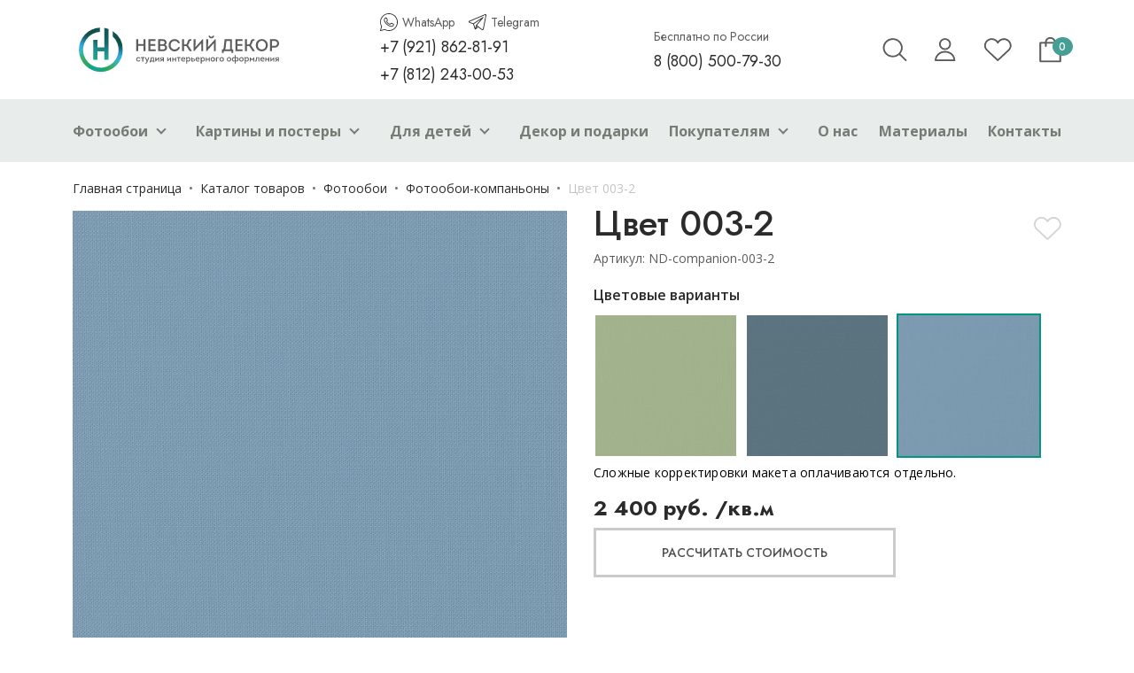

--- FILE ---
content_type: text/html; charset=UTF-8
request_url: https://ndekor.ru/catalog/oboi_i_freski/oboi_kompanony/tsvet_003_2.html
body_size: 34298
content:
<!DOCTYPE html>
<html lang="ru">
<head>
	<meta charset="utf-8">
		<meta name="viewport" content="width=device-width, initial-scale=1">
		<link rel="apple-touch-icon" sizes="180x180" href="/local/templates/redesign/favicon/apple-touch-icon.png">
		<link rel="icon" type="image/png" sizes="32x32" href="/local/templates/redesign/favicon/favicon-32x32.png">
		<link rel="icon" type="image/png" sizes="16x16" href="/local/templates/redesign/favicon/favicon-16x16.png">
		<link rel="manifest" href="/local/templates/redesign/favicon/site.webmanifest">
		<meta name="msapplication-TileColor" content="#da532c">
		<meta name="theme-color" content="#ffffff">

		
				
				
		<meta http-equiv="Content-Type" content="text/html; charset=UTF-8" />
<meta name="robots" content="index, follow" />
<meta name="keywords" content="обои-компаньоны, купить обои, текстильные обои, бесшовные обои" />
<meta name="description" content="Продажа обоев «Цвет 003-2», собственное производство в СПБ. Фотообои c динозаврами отлично впишутся в гостиную и зону отдыха." />
<link href="/local/templates/redesign/components/dresscode/catalog/new/style.css?1679911571130" type="text/css" rel="stylesheet"/>
<link href="/local/templates/redesign/components/dresscode/catalog.item/detail/style.css?175010228253479" type="text/css" rel="stylesheet"/>
<link href="/local/templates/redesign/css/bs-5.1.3.css?1721858578163878" type="text/css" rel="stylesheet" data-template-style="true"/>
<link href="/local/templates/redesign/css/style.css?170980664945334" type="text/css" rel="stylesheet" data-template-style="true"/>
<link href="/local/templates/redesign/css/responsive.css?169102739915224" type="text/css" rel="stylesheet" data-template-style="true"/>
<link href="/local/templates/redesign/css/slick-1.8.1.css?16799115721893" type="text/css" rel="stylesheet" data-template-style="true"/>
<link href="/local/templates/redesign/css/select2.css?167991157216263" type="text/css" rel="stylesheet" data-template-style="true"/>
<link href="/local/templates/redesign/css/fancybox.css?167991157215598" type="text/css" rel="stylesheet" data-template-style="true"/>
<link href="/local/components/custom/main.menu/templates/mobile/style.css?16909037623374" type="text/css" rel="stylesheet" data-template-style="true"/>
<link href="/local/templates/redesign/components/dresscode/favorite.line/version6/style.css?16799115721318" type="text/css" rel="stylesheet" data-template-style="true"/>
<link href="/local/templates/redesign/components/bitrix/sale.basket.basket.line/topCart6/style.css?16799115692097" type="text/css" rel="stylesheet" data-template-style="true"/>
<link href="/local/components/custom/main.menu/templates/.default/style.css?16910520522689" type="text/css" rel="stylesheet" data-template-style="true"/>
<link href="/local/templates/redesign/styles.css?16799115679453" type="text/css" rel="stylesheet" data-template-style="true"/>
<link href="/local/templates/redesign/template_styles.css?175010019218636" type="text/css" rel="stylesheet" data-template-style="true"/>
<script>if(!window.BX)window.BX={};if(!window.BX.message)window.BX.message=function(mess){if(typeof mess==='object'){for(let i in mess) {BX.message[i]=mess[i];} return true;}};</script>
<script>(window.BX||top.BX).message({"JS_CORE_LOADING":"Загрузка...","JS_CORE_NO_DATA":"- Нет данных -","JS_CORE_WINDOW_CLOSE":"Закрыть","JS_CORE_WINDOW_EXPAND":"Развернуть","JS_CORE_WINDOW_NARROW":"Свернуть в окно","JS_CORE_WINDOW_SAVE":"Сохранить","JS_CORE_WINDOW_CANCEL":"Отменить","JS_CORE_WINDOW_CONTINUE":"Продолжить","JS_CORE_H":"ч","JS_CORE_M":"м","JS_CORE_S":"с","JSADM_AI_HIDE_EXTRA":"Скрыть лишние","JSADM_AI_ALL_NOTIF":"Показать все","JSADM_AUTH_REQ":"Требуется авторизация!","JS_CORE_WINDOW_AUTH":"Войти","JS_CORE_IMAGE_FULL":"Полный размер"});</script>

<script src="/bitrix/js/main/core/core.js?1768810453537531"></script>

<script>BX.Runtime.registerExtension({"name":"main.core","namespace":"BX","loaded":true});</script>
<script>BX.setJSList(["\/bitrix\/js\/main\/core\/core_ajax.js","\/bitrix\/js\/main\/core\/core_promise.js","\/bitrix\/js\/main\/polyfill\/promise\/js\/promise.js","\/bitrix\/js\/main\/loadext\/loadext.js","\/bitrix\/js\/main\/loadext\/extension.js","\/bitrix\/js\/main\/polyfill\/promise\/js\/promise.js","\/bitrix\/js\/main\/polyfill\/find\/js\/find.js","\/bitrix\/js\/main\/polyfill\/includes\/js\/includes.js","\/bitrix\/js\/main\/polyfill\/matches\/js\/matches.js","\/bitrix\/js\/ui\/polyfill\/closest\/js\/closest.js","\/bitrix\/js\/main\/polyfill\/fill\/main.polyfill.fill.js","\/bitrix\/js\/main\/polyfill\/find\/js\/find.js","\/bitrix\/js\/main\/polyfill\/matches\/js\/matches.js","\/bitrix\/js\/main\/polyfill\/core\/dist\/polyfill.bundle.js","\/bitrix\/js\/main\/core\/core.js","\/bitrix\/js\/main\/polyfill\/intersectionobserver\/js\/intersectionobserver.js","\/bitrix\/js\/main\/lazyload\/dist\/lazyload.bundle.js","\/bitrix\/js\/main\/polyfill\/core\/dist\/polyfill.bundle.js","\/bitrix\/js\/main\/parambag\/dist\/parambag.bundle.js"]);
</script>
<script>BX.Runtime.registerExtension({"name":"ui.dexie","namespace":"BX.DexieExport","loaded":true});</script>
<script>BX.Runtime.registerExtension({"name":"fc","namespace":"window","loaded":true});</script>
<script>BX.Runtime.registerExtension({"name":"pull.protobuf","namespace":"BX","loaded":true});</script>
<script>BX.Runtime.registerExtension({"name":"rest.client","namespace":"window","loaded":true});</script>
<script>(window.BX||top.BX).message({"pull_server_enabled":"Y","pull_config_timestamp":1750239411,"shared_worker_allowed":"Y","pull_guest_mode":"N","pull_guest_user_id":0,"pull_worker_mtime":1744716620});(window.BX||top.BX).message({"PULL_OLD_REVISION":"Для продолжения корректной работы с сайтом необходимо перезагрузить страницу."});</script>
<script>BX.Runtime.registerExtension({"name":"pull.client","namespace":"BX","loaded":true});</script>
<script>BX.Runtime.registerExtension({"name":"pull","namespace":"window","loaded":true});</script>
<script>(window.BX||top.BX).message({"LANGUAGE_ID":"ru","FORMAT_DATE":"DD.MM.YYYY","FORMAT_DATETIME":"DD.MM.YYYY HH:MI:SS","COOKIE_PREFIX":"BITRIX_SM","SERVER_TZ_OFFSET":"10800","UTF_MODE":"Y","SITE_ID":"s1","SITE_DIR":"\/","USER_ID":"","SERVER_TIME":1769003472,"USER_TZ_OFFSET":0,"USER_TZ_AUTO":"Y","bitrix_sessid":"8a77328a2314f5d0822bb458a00b03f6"});</script>


<script src="/bitrix/js/ui/dexie/dist/dexie.bundle.js?1750755031218847"></script>
<script src="/bitrix/js/main/core/core_frame_cache.js?176881045316019"></script>
<script src="/bitrix/js/pull/protobuf/protobuf.js?1679911079274055"></script>
<script src="/bitrix/js/pull/protobuf/model.js?167991107970928"></script>
<script src="/bitrix/js/rest/client/rest.client.js?167991107917414"></script>
<script src="/bitrix/js/pull/client/pull.client.js?174617337283861"></script>
<script>BX.setJSList(["\/local\/templates\/redesign\/components\/dresscode\/catalog\/new\/script.js","\/local\/templates\/redesign\/components\/dresscode\/catalog.item\/detail\/script.js","\/local\/templates\/redesign\/components\/dresscode\/catalog.item\/detail\/js\/sku.js","\/local\/templates\/redesign\/js\/fancy-4.0.28.js","\/local\/templates\/redesign\/js\/jq-3.6.0.js","\/local\/templates\/redesign\/js\/bs-5.1.3.js","\/local\/templates\/redesign\/js\/slick-1.8.1.js","\/local\/templates\/redesign\/js\/select-4.1.0.js","\/local\/templates\/redesign\/js\/maskedinput.js","\/local\/templates\/redesign\/js\/scripts.js","\/local\/components\/custom\/main.menu\/templates\/mobile\/script.js"]);</script>
<script>
					(function () {
						"use strict";

						var counter = function ()
						{
							var cookie = (function (name) {
								var parts = ("; " + document.cookie).split("; " + name + "=");
								if (parts.length == 2) {
									try {return JSON.parse(decodeURIComponent(parts.pop().split(";").shift()));}
									catch (e) {}
								}
							})("BITRIX_CONVERSION_CONTEXT_s1");

							if (cookie && cookie.EXPIRE >= BX.message("SERVER_TIME"))
								return;

							var request = new XMLHttpRequest();
							request.open("POST", "/bitrix/tools/conversion/ajax_counter.php", true);
							request.setRequestHeader("Content-type", "application/x-www-form-urlencoded");
							request.send(
								"SITE_ID="+encodeURIComponent("s1")+
								"&sessid="+encodeURIComponent(BX.bitrix_sessid())+
								"&HTTP_REFERER="+encodeURIComponent(document.referrer)
							);
						};

						if (window.frameRequestStart === true)
							BX.addCustomEvent("onFrameDataReceived", counter);
						else
							BX.ready(counter);
					})();
				</script>
<link href="/catalog/oboi_i_freski/oboi_kompanony/tsvet_003_2.html" rel="canonical" />
<meta property="og:title" content="Цвет 003-2" />
<meta property="og:description" content="Сложные корректировки макета оплачиваются отдельно." />
<meta property="og:url" content="https://ndekor.ru/catalog/oboi_i_freski/oboi_kompanony/tsvet_003_2.html?offerID=25925" />
<meta property="og:type" content="website" />
<meta property="og:image" content="https://ndekor.ru/upload/resize_cache/iblock/857/1200_1200_140cd750bba9870f18aada2478b24840a/857a9f518612e23ae245edf2c794c243.jpg" />



<script  src="/bitrix/cache/js/s1/redesign/template_11b500be33453ec38c7dde257426700c/template_11b500be33453ec38c7dde257426700c_v1.js?1768810468419177"></script>
<script  src="/bitrix/cache/js/s1/redesign/page_49a5e34780a40d04d823a21124faab08/page_49a5e34780a40d04d823a21124faab08_v1.js?176881058548582"></script>

		<title>Обои «Цвет 003-2» купить на стену в Санкт-Петербурге</title>

		<!-- Google Tag Manager -->
		<script>(function(w,d,s,l,i){w[l]=w[l]||[];w[l].push({'gtm.start':
		new Date().getTime(),event:'gtm.js'});var f=d.getElementsByTagName(s)[0],
		j=d.createElement(s),dl=l!='dataLayer'?'&l='+l:'';j.async=true;j.src=
		'https://www.googletagmanager.com/gtm.js?id='+i+dl;f.parentNode.insertBefore(j,f);
		})(window,document,'script','dataLayer','GTM-KWJJ4RC');</script>
		<!-- End Google Tag Manager -->

		<meta name="yandex-verification" content="955ed467a2b311fa" />
		<meta name="google-site-verification" content="2NeYSacfpU3mTyF6AK6XE6Ki5vlsF3_JvVCUl_IvHPw" />
		
</head>
<body>
	<!-- Google Tag Manager (noscript) -->
<noscript><iframe src="https://www.googletagmanager.com/ns.html?id=GTM-KWJJ4RC"
height="0" width="0" style="display:none;visibility:hidden"></iframe></noscript>
<!-- End Google Tag Manager (noscript) -->
	<div id="panel">
			</div>

		<div id="page">
			<header>
				<div id="header">
					<div class="container d-flex flex-wrap">
						<div class="branding">
								<a href="/"><img src="/local/templates/redesign/images/logo.svg" alt="Студия интерьерного оформления Невский Декор"></a>


													</div>
						<nav class="navbar navbar-expand-xl d-flex d-lg-none">
							<button class="navbar-toggler" type="button" data-bs-toggle="collapse" data-bs-target="#navbarSupportedContentMob" aria-controls="navbarSupportedContentMob" aria-expanded="false" aria-label="Toggle navigation">
								<span></span>
								<span></span>
								<span></span>
							</button>
							<div class="collapse navbar-collapse" id="navbarSupportedContentMob">
							 
							  <!--'start_frame_cache_6WqmHz'-->
    <nav class="nav">
        <ul class="multi-menu-mob">
                            <li class="multi-menu-mob__item">
                    <a class="multi-menu-mob__lvl1-link" href="/catalog/oboi_i_freski/">
                        Фотообои                        
                                                    <span class="multi-menu-mob__arrow"></span>
                                            </a>

                                            <div class="multi-menu-mob__sub">

                            <div class="multi-menu-mob__sub-title">
                                <span>
                                    Фотообои                                </span>
                        
                                                                    <span class="multi-menu-mob__arrow"></span>
                                                            </div>
                             
                                                            <div class="multi-menu-mob__col">
                                    <div class="multi-menu-mob__col-name">
                                        Подборки                                    </div>
                                
                                                                            <ul class="multi-menu-mob__lvl2">
                                                                                                                                        <li class="multi-menu-mob__lvl2-item ">
                                                    <a href="/catalog/oboi_i_freski/fotooboi_v_vannuyu_komnatu/">Для ванной комнаты</a>
                                                </li>
                                                                                            <li class="multi-menu-mob__lvl2-item ">
                                                    <a href="/catalog/oboi_i_freski/fotooboi_v_zal/">Для зала</a>
                                                </li>
                                                                                            <li class="multi-menu-mob__lvl2-item ">
                                                    <a href="/catalog/oboi_i_freski/fotooboi_na_kukhnyu/">Для кухни</a>
                                                </li>
                                                                                            <li class="multi-menu-mob__lvl2-item ">
                                                    <a href="/catalog/oboi_i_freski/fotooboi_v_prikhozhuyu/">Для прихожей</a>
                                                </li>
                                                                                            <li class="multi-menu-mob__lvl2-item ">
                                                    <a href="/catalog/oboi_i_freski/fotooboi_v_spalnyu/">Для спальни</a>
                                                </li>
                                                                                            <li class="multi-menu-mob__lvl2-item ">
                                                    <a href="/catalog/oboi_i_freski/detskie_oboi/">Для детской</a>
                                                </li>
                                                                                            <li class="multi-menu-mob__lvl2-item ">
                                                    <a href="/catalog/oboi_i_freski/fotooboi_dlya_devochek/">Для девочек</a>
                                                </li>
                                                                                            <li class="multi-menu-mob__lvl2-item collapse">
                                                    <a href="/catalog/oboi_i_freski/fotooboi_dlya_malchikov/">Для мальчиков</a>
                                                </li>
                                                                                            <li class="multi-menu-mob__lvl2-item collapse">
                                                    <a href="/catalog/oboi_i_freski/oboi_kompanony/">Фотообои-компаньоны</a>
                                                </li>
                                                                                    </ul>

                                                                                        <div class="multi-menu-mob__show-more">Показать больше</div>
                                        
                                    
                                                                            <a class="multi-menu-mob__button" href="/catalog/oboi_i_freski/">
                                            Все обои                                            
                                        </a>
                                    
                                                                    </div>
                                                            <div class="multi-menu-mob__col">
                                    <div class="multi-menu-mob__col-name">
                                        Коллекции                                    </div>
                                
                                                                            <ul class="multi-menu-mob__lvl2">
                                                                                                                                        <li class="multi-menu-mob__lvl2-item ">
                                                    <a href="/collection/gradienty/">Градиент</a>
                                                </li>
                                                                                            <li class="multi-menu-mob__lvl2-item ">
                                                    <a href="/collection/zhivotnye/">Животные</a>
                                                </li>
                                                                                            <li class="multi-menu-mob__lvl2-item ">
                                                    <a href="/collection/chinoiserie/">Шинуазри</a>
                                                </li>
                                                                                            <li class="multi-menu-mob__lvl2-item ">
                                                    <a href="/collection/ptitsy/">Птицы</a>
                                                </li>
                                                                                            <li class="multi-menu-mob__lvl2-item ">
                                                    <a href="/collection/kosmos/">Космос</a>
                                                </li>
                                                                                            <li class="multi-menu-mob__lvl2-item ">
                                                    <a href="/collection/karty_mira/">Карты мира</a>
                                                </li>
                                                                                            <li class="multi-menu-mob__lvl2-item ">
                                                    <a href="/collection/terratstso/">Терраццо</a>
                                                </li>
                                                                                            <li class="multi-menu-mob__lvl2-item collapse">
                                                    <a href="/collection/vozdushnye_shary/">Воздушные шары</a>
                                                </li>
                                                                                            <li class="multi-menu-mob__lvl2-item collapse">
                                                    <a href="/collection/abstraktsii/">Абстракция</a>
                                                </li>
                                                                                            <li class="multi-menu-mob__lvl2-item collapse">
                                                    <a href="/collection/priroda/">Природа</a>
                                                </li>
                                                                                            <li class="multi-menu-mob__lvl2-item collapse">
                                                    <a href="/collection/tekstury/">Текстура</a>
                                                </li>
                                                                                            <li class="multi-menu-mob__lvl2-item collapse">
                                                    <a href="/collection/arkhitektura/">Архитектура</a>
                                                </li>
                                                                                            <li class="multi-menu-mob__lvl2-item collapse">
                                                    <a href="/collection/minimalism/">Минимализм</a>
                                                </li>
                                                                                    </ul>

                                                                                        <div class="multi-menu-mob__show-more">Показать больше</div>
                                        
                                    
                                                                            <a class="multi-menu-mob__button" href="/collection/">
                                            Все коллекции                                            
                                        </a>
                                    
                                                                    </div>
                                                            <div class="multi-menu-mob__col">
                                    <div class="multi-menu-mob__col-name">
                                        Создать свой дизайн                                    </div>
                                
                                                                            <ul class="multi-menu-mob__lvl2">
                                                                                                                                        <li class="multi-menu-mob__lvl2-item ">
                                                    <a href="/catalog/svoe_izobrazhenie/fotooboi_s_vashim_izobrazheniem.html">Заказать обои</a>
                                                </li>
                                                                                    </ul>

                                        
                                    
                                    
                                                                    </div>
                                                            <div class="multi-menu-mob__col">
                                    <div class="multi-menu-mob__col-name">
                                        Дополните интерьер                                    </div>
                                
                                    
                                    
                                                                            <div class="multi-menu-mob__descr">
                                            Невская Галерея – наш проект авторских обоев. <br>
<p>
	<br>
</p>
<p>
	 Создаем собственные коллекции изображений отрисованных вручную нашими художниками
</p>
<p></p>
<p><a class="multi-menu__button" href="https://ngaleria.ru/">Перейти на сайт</a></p>                                        </div>
                                                                    </div>
                                
                        </div>
                        
                                    </li>
                            <li class="multi-menu-mob__item">
                    <a class="multi-menu-mob__lvl1-link" href="/catalog/kartiny-i-postery/">
                        Картины и постеры                        
                                                    <span class="multi-menu-mob__arrow"></span>
                                            </a>

                                            <div class="multi-menu-mob__sub">

                            <div class="multi-menu-mob__sub-title">
                                <span>
                                    Картины и постеры                                </span>
                        
                                                                    <span class="multi-menu-mob__arrow"></span>
                                                            </div>
                             
                                                            <div class="multi-menu-mob__col">
                                    <div class="multi-menu-mob__col-name">
                                        Категории                                    </div>
                                
                                                                            <ul class="multi-menu-mob__lvl2">
                                                                                                                                        <li class="multi-menu-mob__lvl2-item ">
                                                    <a href="/catalog/kartiny-i-postery/kartiny_na_kholste/">Картины на холсте</a>
                                                </li>
                                                                                            <li class="multi-menu-mob__lvl2-item ">
                                                    <a href="/catalog/kartiny-i-postery/art_panno_na_kholste/">Арт-Панно на холсте</a>
                                                </li>
                                                                                            <li class="multi-menu-mob__lvl2-item ">
                                                    <a href="/catalog/kartiny-i-postery/derevyannye_panno/">Деревянные панно</a>
                                                </li>
                                                                                            <li class="multi-menu-mob__lvl2-item ">
                                                    <a href="/catalog/kartiny-i-postery/panno_na_fanere/">Постер на фанере</a>
                                                </li>
                                                                                            <li class="multi-menu-mob__lvl2-item ">
                                                    <a href="/catalog/kartiny-i-postery/kartiny_na_doskakh/">Картины на досках</a>
                                                </li>
                                                                                    </ul>

                                        
                                    
                                    
                                                                    </div>
                                                            <div class="multi-menu-mob__col">
                                    <div class="multi-menu-mob__col-name">
                                        Коллекции                                    </div>
                                
                                                                            <ul class="multi-menu-mob__lvl2">
                                                                                                                                        <li class="multi-menu-mob__lvl2-item ">
                                                    <a href="/collection/flyuid/kartiny/">Флюид</a>
                                                </li>
                                                                                            <li class="multi-menu-mob__lvl2-item ">
                                                    <a href="/collection/minimalism/kartiny/">Минимализм</a>
                                                </li>
                                                                                            <li class="multi-menu-mob__lvl2-item ">
                                                    <a href="/collection/abstraktsii/kartiny/">Абстракция</a>
                                                </li>
                                                                                            <li class="multi-menu-mob__lvl2-item ">
                                                    <a href="/collection/morskoy_peyzazh/kartiny/">Морской пейзаж</a>
                                                </li>
                                                                                            <li class="multi-menu-mob__lvl2-item ">
                                                    <a href="/collection/vozdushnye_shary/kartiny/">Воздушные шары</a>
                                                </li>
                                                                                            <li class="multi-menu-mob__lvl2-item ">
                                                    <a href="/collection/zhivotnye/kartiny/">Животные</a>
                                                </li>
                                                                                            <li class="multi-menu-mob__lvl2-item ">
                                                    <a href="/collection/tsvetochnaya_kollektsiya/kartiny/">Цветы</a>
                                                </li>
                                                                                            <li class="multi-menu-mob__lvl2-item collapse">
                                                    <a href="/collection/chinoiserie/kartiny/">Шинуазри</a>
                                                </li>
                                                                                            <li class="multi-menu-mob__lvl2-item collapse">
                                                    <a href="/collection/ptitsy/kartiny/">Птицы</a>
                                                </li>
                                                                                            <li class="multi-menu-mob__lvl2-item collapse">
                                                    <a href="/collection/tropiki/kartiny/">Тропики</a>
                                                </li>
                                                                                    </ul>

                                                                                        <div class="multi-menu-mob__show-more">Показать больше</div>
                                        
                                    
                                                                            <a class="multi-menu-mob__button" href="/collection/ ">
                                            Все коллекции                                            
                                        </a>
                                    
                                                                    </div>
                                                            <div class="multi-menu-mob__col">
                                    <div class="multi-menu-mob__col-name">
                                        Создать свой дизайн                                    </div>
                                
                                                                            <ul class="multi-menu-mob__lvl2">
                                                                                                                                        <li class="multi-menu-mob__lvl2-item ">
                                                    <a href="/catalog/svoe_izobrazhenie/kartina_s_vashim_izobrazheniem.html">Заказать картину</a>
                                                </li>
                                                                                    </ul>

                                        
                                    
                                    
                                                                    </div>
                                
                        </div>
                        
                                    </li>
                            <li class="multi-menu-mob__item">
                    <a class="multi-menu-mob__lvl1-link" href="/catalog/dlya_detey/">
                        Для детей                        
                                                    <span class="multi-menu-mob__arrow"></span>
                                            </a>

                                            <div class="multi-menu-mob__sub">

                            <div class="multi-menu-mob__sub-title">
                                <span>
                                    Для детей                                </span>
                        
                                                                    <span class="multi-menu-mob__arrow"></span>
                                                            </div>
                             
                                                            <div class="multi-menu-mob__col">
                                    <div class="multi-menu-mob__col-name">
                                        Разделы                                    </div>
                                
                                                                            <ul class="multi-menu-mob__lvl2">
                                                                                                                                        <li class="multi-menu-mob__lvl2-item ">
                                                    <a href="/catalog/dlya_detey/razvivayushchie_igry/">Развивающие игры</a>
                                                </li>
                                                                                            <li class="multi-menu-mob__lvl2-item ">
                                                    <a href="/catalog/dlya_detey/chasy_dlya_detey/">Часы в детскую</a>
                                                </li>
                                                                                            <li class="multi-menu-mob__lvl2-item ">
                                                    <a href="/catalog/dlya_detey/fotoshtory_v_detskuyu/">Фотошторы</a>
                                                </li>
                                                                                            <li class="multi-menu-mob__lvl2-item ">
                                                    <a href="/catalog/dlya_detey/nakleyki_dlya_detey/">Наклейки для детей</a>
                                                </li>
                                                                                    </ul>

                                        
                                    
                                    
                                                                    </div>
                                
                        </div>
                        
                                    </li>
                            <li class="multi-menu-mob__item">
                    <a class="multi-menu-mob__lvl1-link" href="/catalog/suveniry-i-podarki/">
                        Декор и подарки                        
                                            </a>

                                    </li>
                            <li class="multi-menu-mob__item">
                    <a class="multi-menu-mob__lvl1-link" href="#">
                        Покупателям                        
                                                    <span class="multi-menu-mob__arrow"></span>
                                            </a>

                                            <div class="multi-menu-mob__sub">

                            <div class="multi-menu-mob__sub-title">
                                <span>
                                    Покупателям                                </span>
                        
                                                                    <span class="multi-menu-mob__arrow"></span>
                                                            </div>
                             
                                                            <div class="multi-menu-mob__col">
                                    <div class="multi-menu-mob__col-name">
                                        Разделы                                    </div>
                                
                                                                            <ul class="multi-menu-mob__lvl2">
                                                                                                                                        <li class="multi-menu-mob__lvl2-item ">
                                                    <a href="/about/howto/">Оплата</a>
                                                </li>
                                                                                            <li class="multi-menu-mob__lvl2-item ">
                                                    <a href="/about/delivery/">Доставка</a>
                                                </li>
                                                                                            <li class="multi-menu-mob__lvl2-item ">
                                                    <a href="/services/montazh_oboev/">Монтаж</a>
                                                </li>
                                                                                            <li class="multi-menu-mob__lvl2-item ">
                                                    <a href="/services/tsvetoproba/">Цветопроба</a>
                                                </li>
                                                                                            <li class="multi-menu-mob__lvl2-item ">
                                                    <a href="/services/vizualizatsiya-oboev-v-interere/">Визуализация интерьера</a>
                                                </li>
                                                                                    </ul>

                                        
                                    
                                    
                                                                    </div>
                                
                        </div>
                        
                                    </li>
                            <li class="multi-menu-mob__item">
                    <a class="multi-menu-mob__lvl1-link" href="/about/">
                        О нас                        
                                            </a>

                                    </li>
                            <li class="multi-menu-mob__item">
                    <a class="multi-menu-mob__lvl1-link" href="/about/materials/">
                        Материалы                        
                                            </a>

                                    </li>
                            <li class="multi-menu-mob__item">
                    <a class="multi-menu-mob__lvl1-link" href="/about/contacts/">
                        Контакты                        
                                            </a>

                                    </li>
                    </ul>
    </nav>
<!--'end_frame_cache_6WqmHz'-->
								<div class="f-mob f-col-1">
									<div class="phone-1">
										<div class="app-links">
											<a href="https://wa.me/79218628191" rel="nofollow" target="_blank">WhatsApp</a>
<a href="https://t.me/nevskydekor" rel="nofollow" target="_blank">Telegram</a>										</div>
										<a href="tel:+79218628191" class="phone">+7 (921) 862-81-91</a><br>
<a href="tel:+78122430053" class="phone">+7 (812) 243-00-53</a>									
									</div>
									<div class="phone-2">
										<div>
											Бесплатно по России										</div>
										<a href="tel:+78005007930" class="phone">8 (800) 500-79-30</a>									</div>
									<div class="adr">
										СПб, ул. Кронштадтская, 9к4<br>
5 этаж, офис 501<br>
пн-пт | 10:00-19:00									</div>
									<div>
										<a href="/about/contacts/">Все контакты</a>									</div>
									<div class="d-flex social flex-wrap">
										<a href="https://www.instagram.com/nevskydekor/" rel="nofollow" target="_blank"><img alt="instagram" src="/local/templates/redesign/images/soc-1.png"></a> 
<a href="https://vk.com/nvdekor" rel="nofollow" target="_blank"><img alt="VK" src="/local/templates/redesign/images/soc-2.png"></a> 
<!--<a href="https://www.facebook.com/nvdekor/" rel="nofollow" target="_blank"><img alt="FB" src="/local/templates/redesign/images/soc-3.png"></a> -->
<a href="https://ru.pinterest.com/Nevsky_Dekor/" rel="nofollow" target="_blank"><img alt="Pinterest" src="/local/templates/redesign/images/soc-4.png"></a>  
<a href="https://www.youtube.com/channel/UCYyERNYlf30uIpBUW8VpHPQ" target="_blank"><img alt="youtube" src="/local/templates/redesign/images/soc-5.png"></a>
<!--
<a href="#" target="_blank"><img src="/local/templates/redesign/images/soc-5.png" alt=""></a>
<a href="#" target="_blank"><img src="/local/templates/redesign/images/soc-6.png" alt=""></a> -->								
									</div>
								</div>
							</div>
						</nav>
						<div class="phone-1">
							<div class="app-links">
								<a href="https://wa.me/79218628191" rel="nofollow" target="_blank">WhatsApp</a>
<a href="https://t.me/nevskydekor" rel="nofollow" target="_blank">Telegram</a>							</div>
							<a href="tel:+79218628191" class="phone">+7 (921) 862-81-91</a><br>
<a href="tel:+78122430053" class="phone">+7 (812) 243-00-53</a>						</div>
						<div class="phone-2">
							<div>
								Бесплатно по России							</div>
							<a href="tel:+78005007930" class="phone">8 (800) 500-79-30</a>						</div>
						<div class="header-blocks d-flex flex-wrap">
							<div class="search">
								<div class="search-form">
									<form action="/search/" method="GET">
										<input type="text" name="q" value="">
										<button type="submit"><svg width="28" height="26" viewBox="0 0 28 26" fill="none" xmlns="http://www.w3.org/2000/svg">
										<path d="M11.7112 21.574C8.8364 21.6508 6.04866 20.572 3.95832 18.5739C1.86799 16.5757 0.645398 13.821 0.558228 10.9128C0.645398 8.0047 1.86799 5.24998 3.95832 3.25183C6.04866 1.25368 8.8364 0.174914 11.7112 0.251733C14.586 0.174914 17.3737 1.25368 19.464 3.25183C21.5544 5.24998 22.777 8.0047 22.8641 10.9128C22.777 13.821 21.5544 16.5757 19.464 18.5739C17.3737 20.572 14.586 21.6508 11.7112 21.574ZM11.7112 2.11937C9.32774 2.04918 7.0132 2.93342 5.27051 4.57996C3.52783 6.22651 2.49779 8.50231 2.40423 10.9128C2.48127 13.3348 3.50409 15.6271 5.24859 17.2876C6.9931 18.948 9.31702 19.8411 11.7112 19.7712C12.9009 19.8127 14.0871 19.6164 15.2017 19.1935C16.3164 18.7705 17.3376 18.1292 18.2069 17.3064C19.0762 16.4835 19.7765 15.4952 20.2677 14.3981C20.7589 13.301 21.0313 12.1166 21.0694 10.9128C21.0313 9.70905 20.7589 8.52468 20.2677 7.42758C19.7765 6.33047 19.0762 5.34218 18.2069 4.51932C17.3376 3.69645 16.3164 3.05518 15.2017 2.63223C14.0871 2.20928 12.9009 2.01297 11.7112 2.05452V2.11937Z" fill="#5C5C5C"/>
										<path d="M11.7111 21.1849C8.93832 21.2618 6.24837 20.224 4.23015 18.2988C2.21193 16.3736 1.02987 13.7178 0.942749 10.9129C1.02987 8.10791 2.21193 5.45214 4.23015 3.52694C6.24837 1.60175 8.93832 0.563995 11.7111 0.640856C14.4839 0.563995 17.1739 1.60175 19.1921 3.52694C21.2103 5.45214 22.3924 8.10791 22.4795 10.9129C22.3924 13.7178 21.2103 16.3736 19.1921 18.2988C17.1739 20.224 14.4839 21.2618 11.7111 21.1849ZM11.7111 1.73031C9.22571 1.66017 6.8134 2.58542 4.99859 4.30492C3.18379 6.02441 2.11321 8.39915 2.01959 10.9129C2.09667 13.438 3.16002 15.8293 4.97664 17.5627C6.79326 19.296 9.21498 20.2302 11.7111 20.1603C14.2073 20.2302 16.629 19.296 18.4456 17.5627C20.2622 15.8293 21.3256 13.438 21.4027 10.9129C21.3256 8.38772 20.2622 5.99646 18.4456 4.26309C16.629 2.52971 14.2073 1.59561 11.7111 1.66546V1.73031Z" fill="#5C5C5C"/>
										<path d="M26.5175 25.9448C26.3991 25.9465 26.2814 25.9245 26.1714 25.8799C26.0614 25.8354 25.9612 25.7693 25.8766 25.6854L18.3388 18.4094C18.1678 18.2378 18.071 18.0046 18.0696 17.7609C18.0715 17.6411 18.0975 17.523 18.1459 17.4138C18.1944 17.3045 18.2644 17.2064 18.3516 17.1254C18.5241 16.9583 18.7538 16.8653 18.9926 16.866C19.111 16.8643 19.2287 16.8863 19.3387 16.9308C19.4487 16.9753 19.5489 17.0415 19.6335 17.1254L27.1713 24.4014C27.2584 24.4845 27.3273 24.5852 27.3737 24.6968C27.42 24.8085 27.4428 24.9288 27.4405 25.0499C27.4402 25.1699 27.4149 25.2885 27.3663 25.398C27.3177 25.5074 27.2469 25.6054 27.1585 25.6854C27.0739 25.7693 26.9737 25.8354 26.8637 25.8799C26.7536 25.9245 26.636 25.9465 26.5175 25.9448Z" fill="#5C5C5C"/>
										<path d="M26.5178 25.5557C26.3747 25.555 26.2373 25.4994 26.1332 25.4L18.6081 18.137C18.56 18.0898 18.5218 18.0334 18.4957 17.971C18.4696 17.9086 18.4562 17.8416 18.4562 17.7738C18.4562 17.7061 18.4696 17.639 18.4957 17.5767C18.5218 17.5143 18.56 17.4578 18.6081 17.4107C18.7125 17.3122 18.85 17.2575 18.9927 17.2575C19.1354 17.2575 19.2729 17.3122 19.3773 17.4107L26.9024 24.6867C26.9505 24.7339 26.9887 24.7903 27.0148 24.8527C27.0409 24.9151 27.0543 24.9821 27.0543 25.0499C27.0543 25.1176 27.0409 25.1846 27.0148 25.247C26.9887 25.3094 26.9505 25.3658 26.9024 25.413C26.7952 25.5055 26.6587 25.5561 26.5178 25.5557Z" fill="#5C5C5C"/>
										</svg></button>
									</form>
									<a class="close-search"><svg width="20" height="20" viewBox="0 0 20 20" fill="none" xmlns="http://www.w3.org/2000/svg">
									<line x1="1" y1="-1" x2="25.8701" y2="-1" transform="matrix(-0.707107 0.707107 0.707107 0.707107 20 1)" stroke="#5C5C5C" stroke-width="2" stroke-linecap="round"/>
									<line x1="1.41421" y1="1" x2="19" y2="18.5858" stroke="#5C5C5C" stroke-width="2" stroke-linecap="round"/>
									</svg></a>
								</div>
								<a class="open-search"><svg width="28" height="26" viewBox="0 0 28 26" fill="none" xmlns="http://www.w3.org/2000/svg">
								<path d="M11.7112 21.574C8.8364 21.6508 6.04866 20.572 3.95832 18.5739C1.86799 16.5757 0.645398 13.821 0.558228 10.9128C0.645398 8.0047 1.86799 5.24998 3.95832 3.25183C6.04866 1.25368 8.8364 0.174914 11.7112 0.251733C14.586 0.174914 17.3737 1.25368 19.464 3.25183C21.5544 5.24998 22.777 8.0047 22.8641 10.9128C22.777 13.821 21.5544 16.5757 19.464 18.5739C17.3737 20.572 14.586 21.6508 11.7112 21.574ZM11.7112 2.11937C9.32774 2.04918 7.0132 2.93342 5.27051 4.57996C3.52783 6.22651 2.49779 8.50231 2.40423 10.9128C2.48127 13.3348 3.50409 15.6271 5.24859 17.2876C6.9931 18.948 9.31702 19.8411 11.7112 19.7712C12.9009 19.8127 14.0871 19.6164 15.2017 19.1935C16.3164 18.7705 17.3376 18.1292 18.2069 17.3064C19.0762 16.4835 19.7765 15.4952 20.2677 14.3981C20.7589 13.301 21.0313 12.1166 21.0694 10.9128C21.0313 9.70905 20.7589 8.52468 20.2677 7.42758C19.7765 6.33047 19.0762 5.34218 18.2069 4.51932C17.3376 3.69645 16.3164 3.05518 15.2017 2.63223C14.0871 2.20928 12.9009 2.01297 11.7112 2.05452V2.11937Z" fill="#5C5C5C"/>
								<path d="M11.7111 21.1849C8.93832 21.2618 6.24837 20.224 4.23015 18.2988C2.21193 16.3736 1.02987 13.7178 0.942749 10.9129C1.02987 8.10791 2.21193 5.45214 4.23015 3.52694C6.24837 1.60175 8.93832 0.563995 11.7111 0.640856C14.4839 0.563995 17.1739 1.60175 19.1921 3.52694C21.2103 5.45214 22.3924 8.10791 22.4795 10.9129C22.3924 13.7178 21.2103 16.3736 19.1921 18.2988C17.1739 20.224 14.4839 21.2618 11.7111 21.1849ZM11.7111 1.73031C9.22571 1.66017 6.8134 2.58542 4.99859 4.30492C3.18379 6.02441 2.11321 8.39915 2.01959 10.9129C2.09667 13.438 3.16002 15.8293 4.97664 17.5627C6.79326 19.296 9.21498 20.2302 11.7111 20.1603C14.2073 20.2302 16.629 19.296 18.4456 17.5627C20.2622 15.8293 21.3256 13.438 21.4027 10.9129C21.3256 8.38772 20.2622 5.99646 18.4456 4.26309C16.629 2.52971 14.2073 1.59561 11.7111 1.66546V1.73031Z" fill="#5C5C5C"/>
								<path d="M26.5175 25.9448C26.3991 25.9465 26.2814 25.9245 26.1714 25.8799C26.0614 25.8354 25.9612 25.7693 25.8766 25.6854L18.3388 18.4094C18.1678 18.2378 18.071 18.0046 18.0696 17.7609C18.0715 17.6411 18.0975 17.523 18.1459 17.4138C18.1944 17.3045 18.2644 17.2064 18.3516 17.1254C18.5241 16.9583 18.7538 16.8653 18.9926 16.866C19.111 16.8643 19.2287 16.8863 19.3387 16.9308C19.4487 16.9753 19.5489 17.0415 19.6335 17.1254L27.1713 24.4014C27.2584 24.4845 27.3273 24.5852 27.3737 24.6968C27.42 24.8085 27.4428 24.9288 27.4405 25.0499C27.4402 25.1699 27.4149 25.2885 27.3663 25.398C27.3177 25.5074 27.2469 25.6054 27.1585 25.6854C27.0739 25.7693 26.9737 25.8354 26.8637 25.8799C26.7536 25.9245 26.636 25.9465 26.5175 25.9448Z" fill="#5C5C5C"/>
								<path d="M26.5178 25.5557C26.3747 25.555 26.2373 25.4994 26.1332 25.4L18.6081 18.137C18.56 18.0898 18.5218 18.0334 18.4957 17.971C18.4696 17.9086 18.4562 17.8416 18.4562 17.7738C18.4562 17.7061 18.4696 17.639 18.4957 17.5767C18.5218 17.5143 18.56 17.4578 18.6081 17.4107C18.7125 17.3122 18.85 17.2575 18.9927 17.2575C19.1354 17.2575 19.2729 17.3122 19.3773 17.4107L26.9024 24.6867C26.9505 24.7339 26.9887 24.7903 27.0148 24.8527C27.0409 24.9151 27.0543 24.9821 27.0543 25.0499C27.0543 25.1176 27.0409 25.1846 27.0148 25.247C26.9887 25.3094 26.9505 25.3658 26.9024 25.413C26.7952 25.5055 26.6587 25.5561 26.5178 25.5557Z" fill="#5C5C5C"/>
								</svg></a>
							</div>

							<a href="/personal/">
								<svg width="24" height="26" viewBox="0 0 24 26" fill="none" xmlns="http://www.w3.org/2000/svg">
								<path d="M0.163696 25.9448V25.0258C0.339017 19.149 5.39826 14.489 11.6973 14.489C17.9963 14.489 23.0555 19.0972 23.2058 24.974V25.893L0.163696 25.9448ZM21.3399 24.1455C20.7263 19.6667 16.6689 16.3788 11.6973 16.3788C6.72569 16.3788 2.66827 19.6667 2.05465 24.1455H21.3399Z" fill="#5C5C5C"/>
								<path d="M22.8427 25.5565H0.55188V25.0388C0.702155 19.3691 5.56104 14.9291 11.6847 14.9291C17.8084 14.9291 22.7049 19.3691 22.8301 25.0388L22.8427 25.5565ZM1.64137 24.5339H21.7532C21.3399 19.6797 17.0195 15.9517 11.7348 15.9517C6.45017 15.9517 2.05463 19.6668 1.64137 24.5339Z" fill="#5C5C5C"/>
								<path d="M11.6974 13.3758C9.96562 13.4245 8.28594 12.7607 7.02737 11.5301C5.76879 10.2996 5.03425 8.60293 4.98511 6.81292C5.03752 5.02405 5.77307 3.32941 7.03091 2.09957C8.28875 0.869732 9.96654 0.204761 11.6974 0.250066C13.4282 0.204761 15.106 0.869732 16.3639 2.09957C17.6217 3.32941 18.3573 5.02405 18.4097 6.81292C18.3605 8.60293 17.626 10.2996 16.3674 11.5301C15.1088 12.7607 13.4292 13.4245 11.6974 13.3758ZM11.6974 2.04935C10.436 2.01095 9.21134 2.49062 8.29133 3.38338C7.37131 4.27614 6.83092 5.50928 6.78841 6.81292C6.83092 8.11655 7.37131 9.34969 8.29133 10.2425C9.21134 11.1352 10.436 11.6149 11.6974 11.5765C12.9587 11.6149 14.1834 11.1352 15.1034 10.2425C16.0235 9.34969 16.5639 8.11655 16.6064 6.81292C16.5639 5.50928 16.0235 4.27614 15.1034 3.38338C14.1834 2.49062 12.9587 2.01095 11.6974 2.04935Z" fill="#5C5C5C"/>
								<path d="M11.6974 13.0004C10.065 13.0422 8.48281 12.4153 7.29578 11.2562C6.10876 10.0971 5.41323 8.49992 5.36084 6.8129C5.41321 5.12702 6.10916 3.53113 7.29656 2.37411C8.48396 1.21709 10.0662 0.59304 11.6974 0.638387C13.3287 0.59304 14.9109 1.21709 16.0983 2.37411C17.2857 3.53113 17.9817 5.12702 18.0341 6.8129C17.9817 8.49992 17.2861 10.0971 16.0991 11.2562C14.9121 12.4153 13.3299 13.0422 11.6974 13.0004ZM11.6974 1.661C10.3386 1.62613 9.0216 2.14828 8.03387 3.11348C7.04613 4.07869 6.46786 5.40859 6.42529 6.8129C6.4415 7.51216 6.59127 8.20121 6.86599 8.84043C7.14071 9.47965 7.53497 10.0564 8.02608 10.5376C8.5172 11.0188 9.09549 11.3949 9.7277 11.6443C10.3599 11.8936 11.0336 12.0114 11.71 11.9907C12.3864 12.0114 13.06 11.8936 13.6922 11.6443C14.3245 11.3949 14.9027 11.0188 15.3939 10.5376C15.885 10.0564 16.2792 9.47965 16.554 8.84043C16.8287 8.20121 16.9784 7.51216 16.9947 6.8129C16.9521 5.40398 16.3704 4.07009 15.3772 3.10414C14.384 2.1382 13.0606 1.61916 11.6974 1.661Z" fill="#5C5C5C"/>
								</svg>
							</a>

							<!--'start_frame_cache_zkASNO'-->
<a class="fav-header text">
	<svg width="32" height="26" viewBox="0 0 32 26" fill="none" xmlns="http://www.w3.org/2000/svg">
	<path d="M16.284 25.9449C16.0531 25.9445 15.8305 25.8568 15.6596 25.6989L3.73237 14.4894C2.86565 13.7449 2.16672 12.8198 1.68301 11.7768C1.1993 10.7338 0.94213 9.59733 0.928955 8.44447C0.992299 6.21046 1.92541 4.09318 3.52358 2.55713C5.12175 1.02107 7.25448 0.191665 9.45389 0.250864C10.7622 0.235762 12.0567 0.522685 13.2399 1.08998C14.4231 1.65728 15.464 2.49014 16.284 3.52572C17.106 2.49231 18.1472 1.66098 19.33 1.09389C20.5127 0.5268 21.8063 0.23861 23.1142 0.250864C25.3148 0.191623 27.4489 1.02062 29.0491 2.55633C30.6493 4.09204 31.5852 6.2093 31.6519 8.44447C31.6411 9.59648 31.3863 10.7326 30.9047 11.7757C30.4232 12.8188 29.7262 13.7443 28.8612 14.4894L16.9212 25.686C16.7483 25.8505 16.5209 25.9429 16.284 25.9449ZM9.45389 2.05009C7.73316 2.00124 6.0634 2.6465 4.80973 3.84477C3.55607 5.04304 2.82051 6.69682 2.76392 8.44447C2.76051 9.34785 2.95148 10.2411 3.32346 11.0616C3.69545 11.8822 4.23947 12.6103 4.91745 13.1949L16.284 23.8609L27.6888 13.1949H27.7653C28.4239 12.613 28.9532 11.8954 29.3179 11.0897C29.6826 10.2841 29.8744 9.40885 29.8806 8.52213C29.8207 6.77333 29.0824 5.11956 27.8267 3.92164C26.571 2.72371 24.8999 2.07885 23.1779 2.12776C21.9496 2.10745 20.7393 2.4298 19.6788 3.05971C18.6183 3.68963 17.7482 4.60297 17.1633 5.70032C17.0855 5.85094 16.968 5.97667 16.8241 6.06352C16.6801 6.15036 16.5152 6.19491 16.3477 6.1922C16.1806 6.19345 16.0163 6.1483 15.8726 6.06161C15.7288 5.97492 15.6111 5.85 15.5322 5.70032C14.9538 4.5776 14.0784 3.64112 13.0046 2.99624C11.9308 2.35137 10.7011 2.02369 9.45389 2.05009Z" fill="#5C5C5C"/>
	<path d="M16.2841 25.5566C16.1484 25.554 16.0178 25.5037 15.9146 25.4142L3.98727 14.2305C3.15616 13.5197 2.48657 12.6344 2.02461 11.6356C1.56264 10.6367 1.31928 9.54805 1.31128 8.44449C1.37458 6.31345 2.2674 4.29493 3.79389 2.83168C5.32038 1.36844 7.3559 0.579962 9.45394 0.639203C10.786 0.615817 12.1037 0.921712 13.2936 1.53054C14.4834 2.13937 15.5097 3.03287 16.2841 4.13411C17.0585 3.03287 18.0848 2.13937 19.2746 1.53054C20.4645 0.921712 21.7822 0.615817 23.1142 0.639203C25.2071 0.579749 27.2384 1.36252 28.7658 2.81711C30.2933 4.27169 31.1932 6.2803 31.2697 8.40565C31.2611 9.50282 31.02 10.5852 30.5626 11.5792C30.1052 12.5732 29.4424 13.4554 28.6191 14.1658L16.7046 25.3495C16.5969 25.4723 16.4457 25.5468 16.2841 25.5566ZM4.66264 13.4409L16.2331 24.288L27.8036 13.4409H27.8673C28.5955 12.8326 29.1847 12.0706 29.594 11.2078C30.0033 10.345 30.2229 9.4021 30.2375 8.44449C30.1775 6.5927 29.3989 4.84019 28.0715 3.56945C26.7442 2.29871 24.9758 1.61293 23.1525 1.66179C21.8512 1.63653 20.5681 1.9759 19.4442 2.64265C18.3202 3.30939 17.3988 4.27775 16.7811 5.44146C16.7341 5.52968 16.664 5.60298 16.5785 5.65324C16.493 5.7035 16.3956 5.72876 16.2968 5.72623C16.1962 5.73077 16.0965 5.70491 16.0103 5.65192C15.9241 5.59893 15.8553 5.52119 15.8126 5.42851C15.1937 4.26576 14.2721 3.29821 13.1484 2.63161C12.0247 1.96502 10.7423 1.62504 9.4412 1.64884C7.61913 1.60356 5.85356 2.29306 4.53062 3.56655C3.20768 4.84004 2.43503 6.59388 2.38168 8.44449C2.38785 9.39459 2.59467 10.3323 2.98817 11.1942C3.38166 12.0562 3.95268 12.8223 4.66264 13.4409Z" fill="#5C5C5C"/>
	</svg>
</a>

<script>
	window.wishListTemplate = "version6";
</script>

<!--'end_frame_cache_zkASNO'-->
							<!--'start_frame_cache_FKauiI'-->	<a class="countLink">
		<svg width="25" height="30" viewBox="0 0 25 30" fill="none" xmlns="http://www.w3.org/2000/svg">
		<path d="M1.30513 29.2168C1.18526 29.2202 1.06589 29.1999 0.953982 29.1573C0.842072 29.1146 0.739852 29.0503 0.653266 28.9681C0.56668 28.886 0.497456 28.7876 0.449622 28.6787C0.401788 28.5698 0.376298 28.4526 0.374634 28.3339L0.374634 7.36241C0.376319 7.2431 0.401725 7.12529 0.449402 7.01571C0.497078 6.90613 0.566091 6.80692 0.652498 6.72374C0.738906 6.64057 0.841015 6.57507 0.952996 6.53097C1.06498 6.48687 1.18463 6.46504 1.30513 6.46674H23.7793C24.0205 6.46671 24.2519 6.56067 24.4236 6.72828C24.5953 6.89589 24.6935 7.12369 24.6969 7.36241V28.3467C24.6952 28.4643 24.6701 28.5805 24.6231 28.6885C24.5761 28.7965 24.508 28.8943 24.4228 28.9763C24.3376 29.0583 24.2369 29.1229 24.1265 29.1663C24.0161 29.2098 23.8981 29.2313 23.7793 29.2296L1.30513 29.2168ZM22.8488 27.4382V8.24528H2.23564V27.4382H22.8488Z" fill="#5C5C5C"/>
		<path d="M23.7791 28.833H1.30488C1.16649 28.8365 1.03222 28.7862 0.930782 28.6929C0.829342 28.5997 0.768792 28.4708 0.762085 28.3339V7.36247C0.763762 7.29357 0.779134 7.22567 0.807323 7.16266C0.835512 7.09964 0.875966 7.04274 0.926374 6.99521C0.976781 6.94768 1.03615 6.91045 1.1011 6.88565C1.16604 6.86084 1.23529 6.84895 1.30488 6.85065H23.7791C23.8487 6.84895 23.9179 6.86084 23.9829 6.88565C24.0478 6.91045 24.1072 6.94768 24.1576 6.99521C24.208 7.04274 24.2485 7.09964 24.2767 7.16266C24.3048 7.22567 24.3202 7.29357 24.3219 7.36247V28.3467C24.312 28.4813 24.25 28.607 24.1489 28.6976C24.0478 28.7881 23.9154 28.8366 23.7791 28.833ZM1.84767 27.8349H23.2363V7.86148H1.84767V27.8349Z" fill="#5C5C5C"/>
		<path d="M17.6279 11.9816C17.5081 11.985 17.3887 11.9647 17.2768 11.9221C17.1649 11.8794 17.0627 11.8151 16.9761 11.7329C16.8895 11.6508 16.8203 11.5524 16.7724 11.4435C16.7246 11.3346 16.6991 11.2174 16.6974 11.0987V6.59475C16.6975 6.08368 16.5894 5.57827 16.3802 5.11107C16.171 4.64387 15.8652 4.22524 15.4826 3.88214C14.6878 3.13689 13.6306 2.72829 12.536 2.74336C11.473 2.71223 10.4406 3.09815 9.66358 3.81709C8.88659 4.53604 8.42794 5.52978 8.3875 6.58195V11.0987C8.3875 11.343 8.28947 11.5774 8.11496 11.7501C7.94046 11.9229 7.70378 12.02 7.457 12.02C7.21021 12.02 6.97353 11.9229 6.79903 11.7501C6.62452 11.5774 6.52649 11.343 6.52649 11.0987V6.59475C6.57382 5.06068 7.23241 3.60749 8.35841 2.55262C9.48441 1.49775 10.9863 0.926915 12.536 0.964817C14.1117 0.957471 15.6315 1.54287 16.7879 2.60261C17.3423 3.1127 17.7845 3.73047 18.0869 4.41734C18.3893 5.10422 18.5454 5.84545 18.5455 6.59475V11.0987C18.5438 11.2163 18.5188 11.3325 18.4717 11.4405C18.4247 11.5485 18.3567 11.6463 18.2715 11.7283C18.1862 11.8103 18.0856 11.8749 17.9751 11.9183C17.8647 11.9618 17.7468 11.9833 17.6279 11.9816Z" fill="#5C5C5C"/>
		<path d="M17.6279 11.5977C17.5589 11.6011 17.4899 11.5908 17.4251 11.5675C17.3602 11.5441 17.3007 11.5081 17.2501 11.4616C17.1995 11.4151 17.1588 11.359 17.1305 11.2967C17.1021 11.2343 17.0867 11.167 17.0851 11.0987V6.59473C17.0864 6.03491 16.9725 5.4807 16.7503 4.96592C16.5281 4.45114 16.2023 3.98659 15.7927 3.60063C14.923 2.78506 13.7725 2.32761 12.5747 2.3211C11.9903 2.30235 11.4081 2.39821 10.8613 2.60318C10.3146 2.80814 9.81418 3.11816 9.38895 3.51538C8.96372 3.91259 8.62205 4.38916 8.38362 4.91765C8.14518 5.44614 8.01469 6.0161 7.99966 6.59473V11.0987C7.99966 11.2412 7.94247 11.3779 7.84068 11.4787C7.73888 11.5795 7.60082 11.6361 7.45686 11.6361C7.3129 11.6361 7.17484 11.5795 7.07304 11.4787C6.97125 11.3779 6.91406 11.2412 6.91406 11.0987V6.59473C6.95798 5.16132 7.57467 3.80376 8.62873 2.82016C9.68279 1.83655 11.088 1.30732 12.5359 1.34866C14.0131 1.33284 15.4394 1.88299 16.5164 2.88409C17.033 3.35836 17.4462 3.93215 17.7306 4.57025C18.0151 5.20834 18.1648 5.89727 18.1707 6.59473V11.0987C18.169 11.167 18.1536 11.2343 18.1252 11.2967C18.0969 11.359 18.0562 11.4151 18.0056 11.4616C17.955 11.5081 17.8955 11.5441 17.8306 11.5675C17.7658 11.5908 17.6968 11.6011 17.6279 11.5977Z" fill="#5C5C5C"/>
		</svg>
		<span class="count">0</span>
	</a>
	
<script>
	window.topCartTemplate = "topCart5";
</script>
<!--'end_frame_cache_FKauiI'-->						</div>
					</div>
				</div>
				<div id="menu-wrapper">
					<div class="container">
						<nav class="navbar navbar-expand-lg">
							<button class="navbar-toggler" type="button" data-bs-toggle="collapse" data-bs-target="#navbarSupportedContent" aria-controls="navbarSupportedContent" aria-expanded="false" aria-label="Toggle navigation">
							  <span class="navbar-toggler-icon"></span>
							</button>
							<div class="collapse navbar-collapse" id="navbarSupportedContent">
								<!--'start_frame_cache_6TmRXa'-->
    <nav class="nav">
        <ul class="multi-menu">
                                            <li class="multi-menu__item ">
                    <a class="multi-menu__lvl1-link" href="/catalog/oboi_i_freski/">
                        Фотообои                        
                                                    <span class="multi-menu__arrow"></span>
                                            </a>

                                                                    <div class="multi-menu__sub" style="width: 100% ;">
                                                            <div class="multi-menu__col">
                                    <div class="multi-menu__col-name">
                                        Подборки                                    </div>

                                                                            <ul class="multi-menu__lvl2">
                                                                                            <li class="multi-menu__lvl2-item">
                                                    <a href="/catalog/oboi_i_freski/fotooboi_v_vannuyu_komnatu/">Для ванной комнаты</a>
                                                </li>
                                                                                            <li class="multi-menu__lvl2-item">
                                                    <a href="/catalog/oboi_i_freski/fotooboi_v_zal/">Для зала</a>
                                                </li>
                                                                                            <li class="multi-menu__lvl2-item">
                                                    <a href="/catalog/oboi_i_freski/fotooboi_na_kukhnyu/">Для кухни</a>
                                                </li>
                                                                                            <li class="multi-menu__lvl2-item">
                                                    <a href="/catalog/oboi_i_freski/fotooboi_v_prikhozhuyu/">Для прихожей</a>
                                                </li>
                                                                                            <li class="multi-menu__lvl2-item">
                                                    <a href="/catalog/oboi_i_freski/fotooboi_v_spalnyu/">Для спальни</a>
                                                </li>
                                                                                            <li class="multi-menu__lvl2-item">
                                                    <a href="/catalog/oboi_i_freski/detskie_oboi/">Для детской</a>
                                                </li>
                                                                                            <li class="multi-menu__lvl2-item">
                                                    <a href="/catalog/oboi_i_freski/fotooboi_dlya_devochek/">Для девочек</a>
                                                </li>
                                                                                            <li class="multi-menu__lvl2-item">
                                                    <a href="/catalog/oboi_i_freski/fotooboi_dlya_malchikov/">Для мальчиков</a>
                                                </li>
                                                                                            <li class="multi-menu__lvl2-item">
                                                    <a href="/catalog/oboi_i_freski/oboi_kompanony/">Фотообои-компаньоны</a>
                                                </li>
                                                                                    </ul>
                                    
                                                                        
                                                                            <a class="multi-menu__button" href="/catalog/oboi_i_freski/">
                                            Все обои                                            
                                        </a>
                                    
                                </div>
                                                            <div class="multi-menu__col">
                                    <div class="multi-menu__col-name">
                                        Коллекции                                    </div>

                                                                            <ul class="multi-menu__lvl2">
                                                                                            <li class="multi-menu__lvl2-item">
                                                    <a href="/collection/gradienty/">Градиент</a>
                                                </li>
                                                                                            <li class="multi-menu__lvl2-item">
                                                    <a href="/collection/zhivotnye/">Животные</a>
                                                </li>
                                                                                            <li class="multi-menu__lvl2-item">
                                                    <a href="/collection/chinoiserie/">Шинуазри</a>
                                                </li>
                                                                                            <li class="multi-menu__lvl2-item">
                                                    <a href="/collection/ptitsy/">Птицы</a>
                                                </li>
                                                                                            <li class="multi-menu__lvl2-item">
                                                    <a href="/collection/kosmos/">Космос</a>
                                                </li>
                                                                                            <li class="multi-menu__lvl2-item">
                                                    <a href="/collection/karty_mira/">Карты мира</a>
                                                </li>
                                                                                            <li class="multi-menu__lvl2-item">
                                                    <a href="/collection/terratstso/">Терраццо</a>
                                                </li>
                                                                                            <li class="multi-menu__lvl2-item">
                                                    <a href="/collection/vozdushnye_shary/">Воздушные шары</a>
                                                </li>
                                                                                            <li class="multi-menu__lvl2-item">
                                                    <a href="/collection/abstraktsii/">Абстракция</a>
                                                </li>
                                                                                            <li class="multi-menu__lvl2-item">
                                                    <a href="/collection/priroda/">Природа</a>
                                                </li>
                                                                                            <li class="multi-menu__lvl2-item">
                                                    <a href="/collection/tekstury/">Текстура</a>
                                                </li>
                                                                                            <li class="multi-menu__lvl2-item">
                                                    <a href="/collection/arkhitektura/">Архитектура</a>
                                                </li>
                                                                                            <li class="multi-menu__lvl2-item">
                                                    <a href="/collection/minimalism/">Минимализм</a>
                                                </li>
                                                                                    </ul>
                                    
                                                                        
                                                                            <a class="multi-menu__button" href="/collection/">
                                            Все коллекции                                            
                                        </a>
                                    
                                </div>
                                                            <div class="multi-menu__col">
                                    <div class="multi-menu__col-name">
                                        Создать свой дизайн                                    </div>

                                                                            <ul class="multi-menu__lvl2">
                                                                                            <li class="multi-menu__lvl2-item">
                                                    <a href="/catalog/svoe_izobrazhenie/fotooboi_s_vashim_izobrazheniem.html">Заказать обои</a>
                                                </li>
                                                                                    </ul>
                                    
                                                                        
                                    
                                </div>
                                                            <div class="multi-menu__col">
                                    <div class="multi-menu__col-name">
                                        Дополните интерьер                                    </div>

                                    
                                                                            <div class="multi-menu__descr">
                                            Невская Галерея – наш проект авторских обоев. <br>
<p>
	<br>
</p>
<p>
	 Создаем собственные коллекции изображений отрисованных вручную нашими художниками
</p>
<p></p>
<p><a class="multi-menu__button" href="https://ngaleria.ru/">Перейти на сайт</a></p>                                        </div>
                                                                        
                                    
                                </div>
                                
                        </div>
                        
                                    </li>
                                            <li class="multi-menu__item ">
                    <a class="multi-menu__lvl1-link" href="/catalog/kartiny-i-postery/">
                        Картины и постеры                        
                                                    <span class="multi-menu__arrow"></span>
                                            </a>

                                                                    <div class="multi-menu__sub" style="width: 75% ;">
                                                            <div class="multi-menu__col">
                                    <div class="multi-menu__col-name">
                                        Категории                                    </div>

                                                                            <ul class="multi-menu__lvl2">
                                                                                            <li class="multi-menu__lvl2-item">
                                                    <a href="/catalog/kartiny-i-postery/kartiny_na_kholste/">Картины на холсте</a>
                                                </li>
                                                                                            <li class="multi-menu__lvl2-item">
                                                    <a href="/catalog/kartiny-i-postery/art_panno_na_kholste/">Арт-Панно на холсте</a>
                                                </li>
                                                                                            <li class="multi-menu__lvl2-item">
                                                    <a href="/catalog/kartiny-i-postery/derevyannye_panno/">Деревянные панно</a>
                                                </li>
                                                                                            <li class="multi-menu__lvl2-item">
                                                    <a href="/catalog/kartiny-i-postery/panno_na_fanere/">Постер на фанере</a>
                                                </li>
                                                                                            <li class="multi-menu__lvl2-item">
                                                    <a href="/catalog/kartiny-i-postery/kartiny_na_doskakh/">Картины на досках</a>
                                                </li>
                                                                                    </ul>
                                    
                                                                        
                                    
                                </div>
                                                            <div class="multi-menu__col">
                                    <div class="multi-menu__col-name">
                                        Коллекции                                    </div>

                                                                            <ul class="multi-menu__lvl2">
                                                                                            <li class="multi-menu__lvl2-item">
                                                    <a href="/collection/flyuid/kartiny/">Флюид</a>
                                                </li>
                                                                                            <li class="multi-menu__lvl2-item">
                                                    <a href="/collection/minimalism/kartiny/">Минимализм</a>
                                                </li>
                                                                                            <li class="multi-menu__lvl2-item">
                                                    <a href="/collection/abstraktsii/kartiny/">Абстракция</a>
                                                </li>
                                                                                            <li class="multi-menu__lvl2-item">
                                                    <a href="/collection/morskoy_peyzazh/kartiny/">Морской пейзаж</a>
                                                </li>
                                                                                            <li class="multi-menu__lvl2-item">
                                                    <a href="/collection/vozdushnye_shary/kartiny/">Воздушные шары</a>
                                                </li>
                                                                                            <li class="multi-menu__lvl2-item">
                                                    <a href="/collection/zhivotnye/kartiny/">Животные</a>
                                                </li>
                                                                                            <li class="multi-menu__lvl2-item">
                                                    <a href="/collection/tsvetochnaya_kollektsiya/kartiny/">Цветы</a>
                                                </li>
                                                                                            <li class="multi-menu__lvl2-item">
                                                    <a href="/collection/chinoiserie/kartiny/">Шинуазри</a>
                                                </li>
                                                                                            <li class="multi-menu__lvl2-item">
                                                    <a href="/collection/ptitsy/kartiny/">Птицы</a>
                                                </li>
                                                                                            <li class="multi-menu__lvl2-item">
                                                    <a href="/collection/tropiki/kartiny/">Тропики</a>
                                                </li>
                                                                                    </ul>
                                    
                                                                        
                                                                            <a class="multi-menu__button" href="/collection/ ">
                                            Все коллекции                                            
                                        </a>
                                    
                                </div>
                                                            <div class="multi-menu__col">
                                    <div class="multi-menu__col-name">
                                        Создать свой дизайн                                    </div>

                                                                            <ul class="multi-menu__lvl2">
                                                                                            <li class="multi-menu__lvl2-item">
                                                    <a href="/catalog/svoe_izobrazhenie/kartina_s_vashim_izobrazheniem.html">Заказать картину</a>
                                                </li>
                                                                                    </ul>
                                    
                                                                        
                                    
                                </div>
                                
                        </div>
                        
                                    </li>
                                            <li class="multi-menu__item multi-menu__item--column">
                    <a class="multi-menu__lvl1-link" href="/catalog/dlya_detey/">
                        Для детей                        
                                                    <span class="multi-menu__arrow"></span>
                                            </a>

                                                                    <div class="multi-menu__sub" style="width: 290px ;">
                                                            <div class="multi-menu__col">
                                    <div class="multi-menu__col-name">
                                        Разделы                                    </div>

                                                                            <ul class="multi-menu__lvl2">
                                                                                            <li class="multi-menu__lvl2-item">
                                                    <a href="/catalog/dlya_detey/razvivayushchie_igry/">Развивающие игры</a>
                                                </li>
                                                                                            <li class="multi-menu__lvl2-item">
                                                    <a href="/catalog/dlya_detey/chasy_dlya_detey/">Часы в детскую</a>
                                                </li>
                                                                                            <li class="multi-menu__lvl2-item">
                                                    <a href="/catalog/dlya_detey/fotoshtory_v_detskuyu/">Фотошторы</a>
                                                </li>
                                                                                            <li class="multi-menu__lvl2-item">
                                                    <a href="/catalog/dlya_detey/nakleyki_dlya_detey/">Наклейки для детей</a>
                                                </li>
                                                                                    </ul>
                                    
                                                                        
                                    
                                </div>
                                
                        </div>
                        
                                    </li>
                                            <li class="multi-menu__item ">
                    <a class="multi-menu__lvl1-link" href="/catalog/suveniry-i-podarki/">
                        Декор и подарки                        
                                            </a>

                                    </li>
                                            <li class="multi-menu__item multi-menu__item--column">
                    <a class="multi-menu__lvl1-link" href="#">
                        Покупателям                        
                                                    <span class="multi-menu__arrow"></span>
                                            </a>

                                                                    <div class="multi-menu__sub" style="width: 290px ;">
                                                            <div class="multi-menu__col">
                                    <div class="multi-menu__col-name">
                                        Разделы                                    </div>

                                                                            <ul class="multi-menu__lvl2">
                                                                                            <li class="multi-menu__lvl2-item">
                                                    <a href="/about/howto/">Оплата</a>
                                                </li>
                                                                                            <li class="multi-menu__lvl2-item">
                                                    <a href="/about/delivery/">Доставка</a>
                                                </li>
                                                                                            <li class="multi-menu__lvl2-item">
                                                    <a href="/services/montazh_oboev/">Монтаж</a>
                                                </li>
                                                                                            <li class="multi-menu__lvl2-item">
                                                    <a href="/services/tsvetoproba/">Цветопроба</a>
                                                </li>
                                                                                            <li class="multi-menu__lvl2-item">
                                                    <a href="/services/vizualizatsiya-oboev-v-interere/">Визуализация интерьера</a>
                                                </li>
                                                                                    </ul>
                                    
                                                                        
                                    
                                </div>
                                
                        </div>
                        
                                    </li>
                                            <li class="multi-menu__item ">
                    <a class="multi-menu__lvl1-link" href="/about/">
                        О нас                        
                                            </a>

                                    </li>
                                            <li class="multi-menu__item ">
                    <a class="multi-menu__lvl1-link" href="/about/materials/">
                        Материалы                        
                                            </a>

                                    </li>
                                            <li class="multi-menu__item ">
                    <a class="multi-menu__lvl1-link" href="/about/contacts/">
                        Контакты                        
                                            </a>

                                    </li>
                    </ul>
    </nav>
<!--'end_frame_cache_6TmRXa'-->							</div>
						</nav>
					</div>
				</div>
			</header>
			

<div id="catalog">
	<div class="container">
		<nav style="--bs-breadcrumb-divider: '•';" aria-label="breadcrumb"><ol class="breadcrumb"><li itemscope itemtype="https://data-vocabulary.org/Breadcrumb" class="breadcrumb-item"><a href="/" title="Главная страница" itemprop="url"><span itemprop="title">Главная страница</span></a></li><li itemscope itemtype="https://data-vocabulary.org/Breadcrumb" class="breadcrumb-item"><a href="/catalog/" title="Каталог товаров" itemprop="url"><span itemprop="title">Каталог товаров</span></a></li><li itemscope itemtype="https://data-vocabulary.org/Breadcrumb" class="breadcrumb-item"><a href="/catalog/oboi_i_freski/" title="Фотообои" itemprop="url"><span itemprop="title">Фотообои</span></a></li><li itemscope itemtype="https://data-vocabulary.org/Breadcrumb" class="breadcrumb-item"><a href="/catalog/oboi_i_freski/oboi_kompanony/" title="Фотообои-компаньоны" itemprop="url"><span itemprop="title">Фотообои-компаньоны</span></a></li><li class="breadcrumb-item active" aria-current="page">Цвет 003-2</li></ol></nav>	</div>



<div class="container wrapper product-wrap">
	<div class="product-row">
	
					<div class="product-slider">
									<div>
						<a href="/upload/resize_cache/iblock/857/1200_1200_140cd750bba9870f18aada2478b24840a/857a9f518612e23ae245edf2c794c243.jpg" data-fancybox="product-gallery">
							<img src="/upload/resize_cache/iblock/857/900_600_1/857a9f518612e23ae245edf2c794c243.jpg"  alt="Обои Цвет 003-2 купить">
						</a>
					</div>
									<div>
						<a href="/upload/resize_cache/iblock/78e/1200_1200_140cd750bba9870f18aada2478b24840a/78e7c26149bfba693424b8ba6e64f377.jpg" data-fancybox="product-gallery">
							<img src="/upload/resize_cache/iblock/78e/900_600_1/78e7c26149bfba693424b8ba6e64f377.jpg"  alt="Обои Цвет 003-2 купить фото">
						</a>
					</div>
									<div>
						<a href="/upload/resize_cache/iblock/db7/1200_1200_140cd750bba9870f18aada2478b24840a/db75e0361d808d8fd76f6f7191ee5e2a.jpg" data-fancybox="product-gallery">
							<img src="/upload/resize_cache/iblock/db7/900_600_1/db75e0361d808d8fd76f6f7191ee5e2a.jpg"  alt="Обои Цвет 003-2 купить фото">
						</a>
					</div>
							</div>
		
		<div class="product-text product-text_var">
								<a class="fav addWishlist " href="#"  data-id="25924">
					<svg width="31" height="26" viewBox="0 0 31 26" fill="none" xmlns="http://www.w3.org/2000/svg">
						<path d="M15.3536 26C15.1227 25.9996 14.9001 25.9109 14.7293 25.7512L2.80315 14.4094C1.93651 13.6562 1.23765 12.7202 0.753982 11.6649C0.270318 10.6096 0.0131736 9.45969 0 8.29323C0.0633379 6.03287 0.996358 3.89063 2.59438 2.33646C4.1924 0.782292 6.32492 -0.0568923 8.52413 0.00300514C9.83228 -0.0122753 11.1267 0.278031 12.3098 0.852021C13.4929 1.42601 14.5337 2.26869 15.3536 3.31648C16.1755 2.27088 17.2166 1.42975 18.3993 0.855974C19.5819 0.282195 20.8754 -0.00939354 22.1831 0.00300514C24.3836 -0.056935 26.5175 0.781842 28.1175 2.33566C29.7175 3.88948 30.6534 6.0317 30.72 8.29323C30.7092 9.45883 30.4544 10.6084 29.9729 11.6637C29.4915 12.7191 28.7945 13.6555 27.9296 14.4094L15.9907 25.7381C15.8179 25.9045 15.5905 25.998 15.3536 26ZM8.52413 1.82345C6.80356 1.77402 5.13396 2.42689 3.88041 3.63929C2.62686 4.8517 1.89138 6.52498 1.83479 8.29323C1.83138 9.20727 2.02233 10.111 2.39428 10.9413C2.76623 11.7715 3.3102 12.5082 3.98812 13.0997L15.3536 23.8914L26.7574 13.0997H26.8338C27.4924 12.5109 28.0216 11.7848 28.3863 10.9697C28.7509 10.1545 28.9427 9.26898 28.9489 8.37181C28.889 6.60239 28.1508 4.92912 26.8952 3.71706C25.6396 2.50501 23.9686 1.85255 22.2468 1.90203C21.0186 1.88149 19.8085 2.20764 18.7481 2.84498C17.6877 3.48232 16.8177 4.40643 16.2328 5.51673C16.155 5.66912 16.0376 5.79634 15.8936 5.8842C15.7496 5.97207 15.5848 6.01714 15.4173 6.0144C15.2502 6.01567 15.0859 5.96998 14.9422 5.88227C14.7985 5.79456 14.6808 5.66816 14.6019 5.51673C14.0235 4.38076 13.1482 3.43324 12.0745 2.78076C11.0008 2.12828 9.7712 1.79674 8.52413 1.82345Z" fill="rgba(92, 92, 92, 1)" fill-opacity="0.27"/>
					</svg>
				</a>
				<h1>Цвет 003-2</h1>
									<div class="product-sku">Артикул: <span class="pr-sku">ND-companion-003-2</span></div>
				

							<div class="product-variation product-variation_standart">
					<div>Цветовые варианты</div>
					<div class="d-flex flex-wrap">
													<a href="/catalog/oboi_i_freski/oboi_kompanony/tsvet_003_3.html" class="">
																	<img src="/upload/resize_cache/iblock/92c/160_160_2/92c894371a33e0e3e7b28887b5496c44.jpg" alt="Цвет 003-3">
															</a>
													<a href="/catalog/oboi_i_freski/oboi_kompanony/tsvet_003_1.html" class="">
																	<img src="/upload/resize_cache/iblock/9c5/160_160_2/9c5462d716a41470c4827bc32dc695fe.jpg" alt="Цвет 003-1">
															</a>
													<a href="/catalog/oboi_i_freski/oboi_kompanony/tsvet_003_2.html" class="active">
																	<img src="/upload/resize_cache/iblock/120/160_160_2/120cef9b1862fae407a0e6f98b3f581f.jpg" alt="Цвет 003-2">
															</a>
											</div>
					<p>
						Сложные корректировки макета оплачиваются отдельно.					</p>
				</div>

			
			<div class="product-price">

				
									
					
													<div class="price changePrice">
								
								<span class="priceContainer">
									<span class="priceVal" data-calc-price="2400">
										2&nbsp;400 руб.									</span>
																			<span class="measure">/кв.м</span>
																	</span>
							</div>
											
				
				
				<a class="calc-popup-sale" data-bs-backdrop="false" data-bs-toggle="modal" data-bs-target="#discountModalSale">
					<svg width="43" height="43" viewBox="0 0 43 43" fill="none" xmlns="http://www.w3.org/2000/svg">
						<g clip-path="url(#clip0_2006_7)">
							<path d="M21.5 1C32.8218 1 42 10.1782 42 21.5C42 32.8218 32.8218 42 21.5 42C10.1782 42 1 32.8218 1 21.5C1 10.1782 10.1782 1 21.5 1Z" stroke="#469F95" stroke-width="2"/>
							<path d="M11 17.44C11 18.24 11.192 18.984 11.576 19.672C11.976 20.344 12.52 20.88 13.208 21.28C13.896 21.664 14.672 21.856 15.536 21.856C16.4 21.856 17.168 21.664 17.84 21.28C18.528 20.88 19.072 20.344 19.472 19.672C19.872 18.984 20.072 18.24 20.072 17.44C20.072 16.608 19.872 15.864 19.472 15.208C19.072 14.536 18.528 14 17.84 13.6C17.168 13.2 16.4 13 15.536 13C14.672 13 13.896 13.2 13.208 13.6C12.52 14 11.976 14.536 11.576 15.208C11.192 15.864 11 16.608 11 17.44ZM13.976 17.416C13.976 17.128 14.04 16.864 14.168 16.624C14.312 16.384 14.496 16.192 14.72 16.048C14.96 15.904 15.224 15.832 15.512 15.832C15.832 15.832 16.104 15.904 16.328 16.048C16.568 16.192 16.752 16.384 16.88 16.624C17.008 16.864 17.072 17.136 17.072 17.44C17.072 17.712 17.008 17.976 16.88 18.232C16.752 18.472 16.568 18.664 16.328 18.808C16.104 18.952 15.832 19.024 15.512 19.024C15.224 19.024 14.96 18.952 14.72 18.808C14.496 18.664 14.312 18.472 14.168 18.232C14.04 17.976 13.976 17.704 13.976 17.416ZM22.88 26.272C22.88 27.088 23.08 27.832 23.48 28.504C23.88 29.176 24.424 29.712 25.112 30.112C25.8 30.512 26.568 30.712 27.416 30.712C28.28 30.712 29.056 30.512 29.744 30.112C30.432 29.712 30.968 29.176 31.352 28.504C31.752 27.832 31.952 27.088 31.952 26.272C31.952 25.456 31.752 24.712 31.352 24.04C30.968 23.368 30.432 22.832 29.744 22.432C29.056 22.032 28.28 21.832 27.416 21.832C26.568 21.832 25.8 22.032 25.112 22.432C24.424 22.832 23.88 23.368 23.48 24.04C23.08 24.712 22.88 25.456 22.88 26.272ZM25.88 26.272C25.88 25.968 25.944 25.696 26.072 25.456C26.2 25.216 26.376 25.024 26.6 24.88C26.84 24.736 27.112 24.664 27.416 24.664C27.72 24.664 27.984 24.736 28.208 24.88C28.448 25.024 28.632 25.224 28.76 25.48C28.904 25.72 28.976 25.984 28.976 26.272C28.976 26.544 28.904 26.808 28.76 27.064C28.632 27.304 28.448 27.496 28.208 27.64C27.984 27.784 27.72 27.856 27.416 27.856C27.112 27.856 26.84 27.784 26.6 27.64C26.376 27.496 26.2 27.304 26.072 27.064C25.944 26.808 25.88 26.544 25.88 26.272ZM26.048 13.456L13.16 30.256H16.904L29.792 13.456H26.048Z" fill="#FF0000"/>
						</g>
						<defs>
							<clipPath id="clip0_2006_7">
								<rect width="43" height="43" fill="white"/>
							</clipPath>
						</defs>
					</svg>
				</a>
			</div>

			

			
									<div class="product-btn product-calc">
						<a href="#">Рассчитать стоимость</a>
					</div>
							

							<div id="calc">
					<div class="calc-wrapper">
						<div class="calc-step">
							<div class="calc-close">
								<svg width="16" height="16" viewBox="0 0 16 16" fill="none" xmlns="http://www.w3.org/2000/svg">
									<line x1="1.41421" y1="1" x2="15" y2="14.5858" stroke="#2B2B2B" stroke-width="2" stroke-linecap="round"/>
									<line x1="1" y1="-1" x2="20.2132" y2="-1" transform="matrix(-0.707107 0.707107 0.707107 0.707107 16 1)" stroke="#2B2B2B" stroke-width="2" stroke-linecap="round"/>
								</svg>
							</div>

							
															<div class="calc-header">Рассчитать стоимость
																	</div>
								<div class="calc-item range-item">
									<label>Размеры стены <div><svg width="17" height="16" viewBox="0 0 17 16" fill="none" xmlns="http://www.w3.org/2000/svg">
												<path d="M7.54356 12.4717H4.28241L7.62718 9.21035L6.93156 8.5321L3.59221 11.7882L3.60795 8.63426C3.60795 8.36947 3.38756 8.15458 3.116 8.15458C2.84445 8.15458 2.62405 8.36947 2.62405 8.63426V12.9514C2.62405 13.0934 2.68406 13.208 2.7795 13.2867C2.86852 13.3754 2.99251 13.4311 3.12977 13.4311H7.54356C7.81512 13.4311 8.03551 13.2162 8.03551 12.9514C8.03551 12.6866 7.81512 12.4717 7.54356 12.4717ZM14.4309 0H2.62405C1.53734 0 0.65625 0.859112 0.65625 1.91872V13.4311C0.65625 14.4907 1.53734 15.3498 2.62405 15.3498H14.4309C15.5176 15.3498 16.3987 14.4907 16.3987 13.4311V1.91872C16.3987 0.859112 15.5176 0 14.4309 0ZM15.4148 13.4311C15.4148 13.9606 14.9745 14.3904 14.4309 14.3904H2.62405C2.08045 14.3904 1.64015 13.9611 1.64015 13.4311V1.91872C1.64015 1.38916 2.08045 0.959362 2.62405 0.959362H14.4309C14.9745 0.959362 15.4148 1.38868 15.4148 1.91872V13.4311ZM13.9252 1.91872H9.51136C9.23981 1.91872 9.01941 2.13362 9.01941 2.39841C9.01941 2.66319 9.23981 2.87809 9.51136 2.87809H12.7725L9.42774 6.13944L10.1233 6.81772L13.4627 3.56163L13.447 6.71553C13.447 6.98032 13.6674 7.19522 13.9389 7.19522C14.2105 7.19522 14.4309 6.98032 14.4309 6.71553V2.39841C14.4309 2.25642 14.3709 2.14177 14.2754 2.06262C14.1864 1.97388 14.0624 1.91872 13.9252 1.91872Z" fill="#2B2B2B"/>
											</svg> <span class="total-square">1</span> м<sup>2</sup></div></label>
									<div class="range-box">
										<div>
											<svg width="20" height="8" viewBox="0 0 20 8" fill="none" xmlns="http://www.w3.org/2000/svg">
												<path d="M0.203087 3.64645C0.00782508 3.84171 0.00782508 4.15829 0.203087 4.35355L3.38507 7.53553C3.58033 7.7308 3.89691 7.7308 4.09217 7.53553C4.28744 7.34027 4.28744 7.02369 4.09217 6.82843L1.26375 4L4.09217 1.17157C4.28744 0.976311 4.28744 0.659728 4.09217 0.464466C3.89691 0.269204 3.58033 0.269204 3.38507 0.464466L0.203087 3.64645ZM18.8575 4.35355C19.0528 4.15829 19.0528 3.84171 18.8575 3.64645L15.6756 0.464466C15.4803 0.269204 15.1637 0.269204 14.9685 0.464466C14.7732 0.659728 14.7732 0.976311 14.9685 1.17157L17.7969 4L14.9685 6.82843C14.7732 7.02369 14.7732 7.34027 14.9685 7.53553C15.1637 7.7308 15.4803 7.7308 15.6756 7.53553L18.8575 4.35355ZM0.556641 4.5H18.504V3.5H0.556641V4.5Z" fill="#2B2B2B"/>
											</svg>
											<input type="number" name="wall-width" value="100" placeholder="0" pattern="[0-9]*">
											см
										</div>

										<div>
											<svg width="9" height="19" viewBox="0 0 9 19" fill="none" xmlns="http://www.w3.org/2000/svg">
												<path d="M4.06832 18.3536C4.26358 18.5488 4.58017 18.5488 4.77543 18.3536L7.95741 15.1716C8.15267 14.9763 8.15267 14.6597 7.95741 14.4645C7.76215 14.2692 7.44556 14.2692 7.2503 14.4645L4.42187 17.2929L1.59345 14.4645C1.39819 14.2692 1.0816 14.2692 0.886341 14.4645C0.691079 14.6597 0.691079 14.9763 0.886341 15.1716L4.06832 18.3536ZM4.77543 0.646446C4.58017 0.451185 4.26358 0.451185 4.06832 0.646446L0.88634 3.82843C0.691078 4.02369 0.691078 4.34027 0.88634 4.53553C1.0816 4.7308 1.39819 4.7308 1.59345 4.53553L4.42187 1.70711L7.2503 4.53553C7.44556 4.7308 7.76215 4.7308 7.95741 4.53553C8.15267 4.34027 8.15267 4.02369 7.95741 3.82843L4.77543 0.646446ZM4.92188 18L4.92187 1L3.92187 1L3.92188 18L4.92188 18Z" fill="#2B2B2B"/>
											</svg>
											<input type="number" name="wall-height" value="100" placeholder="0" pattern="[0-9]*">
											см
										</div>
									</div>

																			<div class="range-add">
											<label class="size_change">
												Добавьте припуски 5 см 
												<input type="checkbox" name="size_change" value="Y">
											</label>
										
										<svg width="15" height="13" viewBox="0 0 15 13" fill="none" xmlns="http://www.w3.org/2000/svg">
												<ellipse cx="7.57866" cy="6.5" rx="6.72124" ry="6.5" fill="#C4C4C4"/>
												<path d="M8.32434 4.64844V10H7.51379V4.64844H8.32434ZM7.92883 2.64648C8.06229 2.64648 8.17623 2.69043 8.27063 2.77832C8.36828 2.86296 8.41711 2.99642 8.41711 3.17871C8.41711 3.35775 8.36828 3.49121 8.27063 3.5791C8.17623 3.66699 8.06229 3.71094 7.92883 3.71094C7.78886 3.71094 7.67167 3.66699 7.57727 3.5791C7.48612 3.49121 7.44055 3.35775 7.44055 3.17871C7.44055 2.99642 7.48612 2.86296 7.57727 2.77832C7.67167 2.69043 7.78886 2.64648 7.92883 2.64648Z" fill="white"/>
											</svg>
										</div>
																					<div class="range-noty">
												Монтаж и инструкции;Оплата;Доставка											</div>
																											</div>
							
							
								
									
																			
										
											<div class="calc-item ">
																								<label>Виды продукции:</label>

																								<select name="VID" class="form-select" data-level="1" data-highload="N">
													
																												<option class="skuDropdownListItem elementSkuPropertyValue" 																data-name="VID"
																data-find="Бесшовныеобои"
																data-value="Бесшовные обои">
															Бесшовные обои														</option>
													
																																																									<option class="skuDropdownListItem elementSkuPropertyValue"  selected																data-name="VID"
																data-find="Рулонныеобои"
																data-value="Рулонные обои">
															Рулонные обои														</option>
													
																												<option class="skuDropdownListItem elementSkuPropertyValue" 																data-name="VID"
																data-find="Бесшовнаяфреска"
																data-value="Бесшовная фреска">
															Бесшовная фреска														</option>
																									</select>
											</div>

											
																			
										
											<div class="calc-item calc-item--popup">
																								<label>Материал:</label>

																								<select name="MATERIAL" class="form-select" data-level="2" data-highload="N">
													
																																																									<option class="skuDropdownListItem elementSkuPropertyValue"  selected																data-name="MATERIAL"
																data-find="ОбоиКлассик"
																data-value="Обои Классик">
															Обои Классик														</option>
													
																												<option class="skuDropdownListItem elementSkuPropertyValue"  disabled																data-name="MATERIAL"
																data-find="ТекстильЭко"
																data-value="Текстиль Эко">
															Текстиль Эко														</option>
													
																												<option class="skuDropdownListItem elementSkuPropertyValue"  disabled																data-name="MATERIAL"
																data-find="ХолстЭстет"
																data-value="Холст Эстет">
															Холст Эстет														</option>
													
																												<option class="skuDropdownListItem elementSkuPropertyValue" 																data-name="MATERIAL"
																data-find="Мастер"
																data-value="Мастер">
															Мастер														</option>
													
																												<option class="skuDropdownListItem elementSkuPropertyValue"  disabled																data-name="MATERIAL"
																data-find="ХолстПрайм"
																data-value="Холст Прайм">
															Холст Прайм														</option>
													
																												<option class="skuDropdownListItem elementSkuPropertyValue"  disabled																data-name="MATERIAL"
																data-find="ХолстГранд"
																data-value="Холст Гранд">
															Холст Гранд														</option>
													
																												<option class="skuDropdownListItem elementSkuPropertyValue"  disabled																data-name="MATERIAL"
																data-find="ФрескаДекор"
																data-value="Фреска Декор">
															Фреска Декор														</option>
																									</select>
											</div>

																							<div class="calc-item calc-type-2">
																										<label name="MATERIAL" data-level="">
														Выберите материал:
													</label>

													<div class="tech">

																																													<span>
																	Обои Классик																</span>
																																																																																																																																																																																																											
														<span class="calc-type-2__price">

																														
																
																	
																	2&nbsp;400 руб.
																																			/ кв.м																																	

																													</span>
													</div>
												</div>
											
																			
																			
																			
																			
																																		

							


							<div class="calc-price">

								<div class="input-group" style="display: none">
								  <span class="input-group-btn">
									  <button type="button" class="btn-number" disabled="disabled" data-type="minus" data-field="quant[1]">
										<svg width="13" height="4" viewBox="0 0 13 4" fill="none" xmlns="http://www.w3.org/2000/svg">
											<path d="M0 3.00836H12.216V0.464355H0V3.00836Z" fill="#C4C4C4"></path>
										</svg>
									  </button>
									</span>

									<input type="text" name="quant[1]" class="form-control input-number quaUpdate" value="1">

									<span class="input-group-btn">
									  <button type="button" class="btn-number btn-plus" data-type="plus" data-field="quant[1]">
										<svg width="13" height="13" viewBox="0 0 13 13" fill="none" xmlns="http://www.w3.org/2000/svg">
											<path d="M0 8.00821H12.216V5.46421H0V8.00821ZM4.752 0.616211V12.8802H7.464V0.616211H4.752Z" fill="#C4C4C4"></path>
										</svg>
									  </button>
								  </span>
								</div>

								<span class="total-price-product"  data-calc-price="2400">

																			
											
											2&nbsp;400 руб.
																											</span>

								<span class="total-price-rub"></span>
								
								
								<a class="calc-popup-sale" data-bs-backdrop="false" data-bs-toggle="modal" data-bs-target="#discountModalSale">
									<svg width="43" height="43" viewBox="0 0 43 43" fill="none" xmlns="http://www.w3.org/2000/svg">
										<g clip-path="url(#clip0_2006_7)">
											<path d="M21.5 1C32.8218 1 42 10.1782 42 21.5C42 32.8218 32.8218 42 21.5 42C10.1782 42 1 32.8218 1 21.5C1 10.1782 10.1782 1 21.5 1Z" stroke="#469F95" stroke-width="2"/>
											<path d="M11 17.44C11 18.24 11.192 18.984 11.576 19.672C11.976 20.344 12.52 20.88 13.208 21.28C13.896 21.664 14.672 21.856 15.536 21.856C16.4 21.856 17.168 21.664 17.84 21.28C18.528 20.88 19.072 20.344 19.472 19.672C19.872 18.984 20.072 18.24 20.072 17.44C20.072 16.608 19.872 15.864 19.472 15.208C19.072 14.536 18.528 14 17.84 13.6C17.168 13.2 16.4 13 15.536 13C14.672 13 13.896 13.2 13.208 13.6C12.52 14 11.976 14.536 11.576 15.208C11.192 15.864 11 16.608 11 17.44ZM13.976 17.416C13.976 17.128 14.04 16.864 14.168 16.624C14.312 16.384 14.496 16.192 14.72 16.048C14.96 15.904 15.224 15.832 15.512 15.832C15.832 15.832 16.104 15.904 16.328 16.048C16.568 16.192 16.752 16.384 16.88 16.624C17.008 16.864 17.072 17.136 17.072 17.44C17.072 17.712 17.008 17.976 16.88 18.232C16.752 18.472 16.568 18.664 16.328 18.808C16.104 18.952 15.832 19.024 15.512 19.024C15.224 19.024 14.96 18.952 14.72 18.808C14.496 18.664 14.312 18.472 14.168 18.232C14.04 17.976 13.976 17.704 13.976 17.416ZM22.88 26.272C22.88 27.088 23.08 27.832 23.48 28.504C23.88 29.176 24.424 29.712 25.112 30.112C25.8 30.512 26.568 30.712 27.416 30.712C28.28 30.712 29.056 30.512 29.744 30.112C30.432 29.712 30.968 29.176 31.352 28.504C31.752 27.832 31.952 27.088 31.952 26.272C31.952 25.456 31.752 24.712 31.352 24.04C30.968 23.368 30.432 22.832 29.744 22.432C29.056 22.032 28.28 21.832 27.416 21.832C26.568 21.832 25.8 22.032 25.112 22.432C24.424 22.832 23.88 23.368 23.48 24.04C23.08 24.712 22.88 25.456 22.88 26.272ZM25.88 26.272C25.88 25.968 25.944 25.696 26.072 25.456C26.2 25.216 26.376 25.024 26.6 24.88C26.84 24.736 27.112 24.664 27.416 24.664C27.72 24.664 27.984 24.736 28.208 24.88C28.448 25.024 28.632 25.224 28.76 25.48C28.904 25.72 28.976 25.984 28.976 26.272C28.976 26.544 28.904 26.808 28.76 27.064C28.632 27.304 28.448 27.496 28.208 27.64C27.984 27.784 27.72 27.856 27.416 27.856C27.112 27.856 26.84 27.784 26.6 27.64C26.376 27.496 26.2 27.304 26.072 27.064C25.944 26.808 25.88 26.544 25.88 26.272ZM26.048 13.456L13.16 30.256H16.904L29.792 13.456H26.048Z" fill="#FF0000"/>
										</g>
										<defs>
											<clipPath id="clip0_2006_7">
												<rect width="43" height="43" fill="white"/>
											</clipPath>
										</defs>
									</svg>
								</a>
							
							</div>
							<div class="product-btn">
								<a class="addCart" data-id="25925" href="#">Добавить в корзину</a>
							</div>
						</div>

													<div class="calc-material" data-level="2" data-name="MATERIAL">
								<div class="calc-back">
									<svg width="19" height="16" viewBox="0 0 19 16" fill="none" xmlns="http://www.w3.org/2000/svg">
										<path d="M18 9C18.5523 9 19 8.55228 19 8C19 7.44772 18.5523 7 18 7V9ZM0.292892 7.29289C-0.0976315 7.68342 -0.0976315 8.31658 0.292892 8.70711L6.65685 15.0711C7.04738 15.4616 7.68054 15.4616 8.07107 15.0711C8.46159 14.6805 8.46159 14.0474 8.07107 13.6569L2.41421 8L8.07107 2.34315C8.46159 1.95262 8.46159 1.31946 8.07107 0.928932C7.68054 0.538408 7.04738 0.538408 6.65685 0.928932L0.292892 7.29289ZM18 7L1 7V9L18 9V7Z" fill="#2B2B2B"/>
									</svg>
								</div>
								<div class="calc-header">
									Материал								</div>
								<div class="tech-list">
									
										<div class="tech-item active "
											 data-name="Обои Классик"
											 data-price=""
											 data-find="ОбоиКлассик"
											 data-value="Обои Классик"
										>
																							<div class="tech-pic">
													<a class="tech-zoom" href="/upload/resize_cache/iblock/31f/800_800_1/d9yzqw2aszouvtel24voauao4p3srrf7.jpg" data-fancybox="calc-gallery-3"></a>
													<img src="/upload/resize_cache/iblock/31f/179_179_1/d9yzqw2aszouvtel24voauao4p3srrf7.jpg" alt="Материал - Обои Классик">
												</div>
											
											<div class="tech-text">
												<p>Обои Классик</p>
												<p class="tech-text__price"></p>
												<p>
													Обои на флизелиновой основе с фактурой мелкого песка. <br>
Максимальная ширина рулона: 1,34 м<br>
Плотность материала: 240 г/м&#178;												</p>
											</div>
										</div>
									
										<div class="tech-item  disabled"
											 data-name="Текстиль Эко"
											 data-price=""
											 data-find="ТекстильЭко"
											 data-value="Текстиль Эко"
										>
																							<div class="tech-pic">
													<a class="tech-zoom" href="/upload/resize_cache/iblock/6fe/800_800_1/rdyod125o5qykajmbo44un3nk4dj2ht4.jpg" data-fancybox="calc-gallery-3"></a>
													<img src="/upload/resize_cache/iblock/6fe/179_179_1/rdyod125o5qykajmbo44un3nk4dj2ht4.jpg" alt="Материал - Текстиль Эко">
												</div>
											
											<div class="tech-text">
												<p>Текстиль Эко</p>
												<p class="tech-text__price"></p>
												<p>
													Нетканный текстиль с легкой матовой шероховатой фактурой. Нити и волокна материала скреплены без использования плетения. Имеет ярко-белый цвет, который улучшает цветопередачу.<br>
Максимальная ширина: 3,2 м<br>
Плотность материала: 260 г/м&#178;												</p>
											</div>
										</div>
									
										<div class="tech-item  disabled"
											 data-name="Холст Эстет"
											 data-price=""
											 data-find="ХолстЭстет"
											 data-value="Холст Эстет"
										>
																							<div class="tech-pic">
													<a class="tech-zoom" href="/upload/resize_cache/iblock/564/800_800_1/564d56b5aa7531143d1ce6044b7e5804.jpg" data-fancybox="calc-gallery-3"></a>
													<img src="/upload/resize_cache/iblock/564/179_179_1/564d56b5aa7531143d1ce6044b7e5804.jpg" alt="Материал - Холст Эстет">
												</div>
											
											<div class="tech-text">
												<p>Холст Эстет</p>
												<p class="tech-text__price"></p>
												<p>
													Лёгкий и прочный текстиль с мелким плетением. Имеет матовую шероховатую фактуру холста.<br>
Максимальная ширина: 3,1 м<br>
Плотность материала: 220 г/м&#178;												</p>
											</div>
										</div>
									
										<div class="tech-item  "
											 data-name="Мастер"
											 data-price=""
											 data-find="Мастер"
											 data-value="Мастер"
										>
																							<div class="tech-pic">
													<a class="tech-zoom" href="/upload/resize_cache/iblock/e22/800_800_1/j6jxxfgp0fy7ibe7l9h7wpzr680cmfir.jpg" data-fancybox="calc-gallery-3"></a>
													<img src="/upload/resize_cache/iblock/e22/179_179_1/j6jxxfgp0fy7ibe7l9h7wpzr680cmfir.jpg" alt="Материал - Мастер">
												</div>
											
											<div class="tech-text">
												<p>Мастер</p>
												<p class="tech-text__price"></p>
												<p>
													Антивандальные гладкие матовые обои на флизелиновой основе с защитным покрытием. Обои прочные и устойчивы ко многим воздействиям.<br>
Максимальная ширина рулона: 1,06 м<br>
Плотность материала: 240 г/м&#178;												</p>
											</div>
										</div>
									
										<div class="tech-item  disabled"
											 data-name="Холст Прайм"
											 data-price=""
											 data-find="ХолстПрайм"
											 data-value="Холст Прайм"
										>
																							<div class="tech-pic">
													<a class="tech-zoom" href="/upload/resize_cache/iblock/d69/800_800_1/d69b21aeddc5f080ff7489207ae739cf.jpg" data-fancybox="calc-gallery-3"></a>
													<img src="/upload/resize_cache/iblock/d69/179_179_1/d69b21aeddc5f080ff7489207ae739cf.jpg" alt="Материал - Холст Прайм">
												</div>
											
											<div class="tech-text">
												<p>Холст Прайм</p>
												<p class="tech-text__price"></p>
												<p>
													Прочный текстиль со светоблокирующим серым слоем, благодаря которому обои можно клеить на неидеально гладкие и цветные стены. Имеет сертификат пожарной безопасности КМ1.<br>
Ширина рулона: 3,2 м<br>
Плотность: 240 г/м<sup>2</sup>												</p>
											</div>
										</div>
									
										<div class="tech-item  disabled"
											 data-name="Холст Гранд"
											 data-price=""
											 data-find="ХолстГранд"
											 data-value="Холст Гранд"
										>
																							<div class="tech-pic">
													<a class="tech-zoom" href="/upload/resize_cache/iblock/6fc/800_800_1/wd0ygmeb108i9avgmxd2ffhk8ibb61pq.jpg" data-fancybox="calc-gallery-3"></a>
													<img src="/upload/resize_cache/iblock/6fc/179_179_1/wd0ygmeb108i9avgmxd2ffhk8ibb61pq.jpg" alt="Материал - Холст Гранд">
												</div>
											
											<div class="tech-text">
												<p>Холст Гранд</p>
												<p class="tech-text__price"></p>
												<p>
													Прочный премиум-текстиль со светоблокирующим слоем, благодаря которому обои можно клеить на неидеально гладкие и цветные стены. Имеет сертификат пожарной безопасности КМ1.<br>
Максимальная ширина: 3,1 м<br>
Плотность материала: 280 г/м&#178;												</p>
											</div>
										</div>
									
										<div class="tech-item  disabled"
											 data-name="Фреска Декор"
											 data-price=""
											 data-find="ФрескаДекор"
											 data-value="Фреска Декор"
										>
																							<div class="tech-pic">
													<a class="tech-zoom" href="/upload/resize_cache/iblock/0c9/800_800_1/uexoan1fidvx4eaezh4rxjvw772q5co7.jpg" data-fancybox="calc-gallery-3"></a>
													<img src="/upload/resize_cache/iblock/0c9/179_179_1/uexoan1fidvx4eaezh4rxjvw772q5co7.jpg" alt="Материал - Фреска Декор">
												</div>
											
											<div class="tech-text">
												<p>Фреска Декор</p>
												<p class="tech-text__price"></p>
												<p>
													Плотный и прочный текстиль с нанесением нескольких слоев декоративной штукатурки. Благодаря большой плотности фреску можно клеить на цветные поверхности и стены с небольшими неровностями. После печати на принтере покрывается защитным водным лаком в два слоя.<br>
Максимальная ширина: 3,1 м<br>
Плотность материала: 850 г/м&#178;												</p>
											</div>
										</div>
																	</div>
							</div>
						
					</div>
				</div>
			
		</div>
	</div>
</div>



<div id="product-description" class="wrapper">
	<div class="container">
		<div class="row">
			<div class="col-lg-7 col-md-12 pd-left">
				<ul class="nav nav-pills" id="pills-tab" role="tablist">
					<li class="nav-item" role="presentation">
						<button class="nav-link active" id="pills-tab1-tab" data-bs-toggle="pill" data-bs-target="#pills-tab1" type="button" role="tab" aria-controls="pills-tab1" aria-selected="true">
							Описание
						</button>
					</li>
					<li class="nav-item" role="presentation">
						<button class="nav-link" id="pills-tab2-tab" data-bs-toggle="pill" data-bs-target="#pills-tab2" type="button" role="tab" aria-controls="pills-tab2" aria-selected="false">
							Характеристики
						</button>
					</li>

																		<li class="nav-item" role="presentation">
								<button class="nav-link" id="pills-tab3-tab" data-bs-toggle="pill" data-bs-target="#pills-tab3" type="button" role="tab" aria-controls="pills-tab3" aria-selected="false">
									Монтаж и инструкции								</button>
							</li>
													<li class="nav-item" role="presentation">
								<button class="nav-link" id="pills-tab4-tab" data-bs-toggle="pill" data-bs-target="#pills-tab4" type="button" role="tab" aria-controls="pills-tab4" aria-selected="false">
									Оплата								</button>
							</li>
													<li class="nav-item" role="presentation">
								<button class="nav-link" id="pills-tab5-tab" data-bs-toggle="pill" data-bs-target="#pills-tab5" type="button" role="tab" aria-controls="pills-tab5" aria-selected="false">
									Доставка								</button>
							</li>
											
									</ul>

				<div class="tab-content" id="pills-tabContent">
					<div class="tab-pane fade show active" id="pills-tab1" role="tabpanel" aria-labelledby="pills-tab1-tab">

						<div class="card-header" role="tab" id="heading-tab1">
							<h5 class="mb-0">
								<a data-bs-toggle="collapse" href="#collapse-tab1" aria-expanded="true" aria-controls="collapse-tab1">
									Описание
									<svg width="13" height="14" viewBox="0 0 13 14" fill="none" xmlns="http://www.w3.org/2000/svg">
										<path d="M7.42664 6.59417H13V8.38728H7.42664V13.9775H5.57336V8.38728H0V6.59417H5.57336V0.977539H7.42664V6.59417Z" fill="#2B2B2B"/>
										<path d="M7.42664 6.59417H13V8.38728H7.42664V13.9775H5.57336V8.38728H0V6.59417H5.57336V0.977539H7.42664V6.59417Z" stroke="black"/>
									</svg>
								</a>
							</h5>
						</div>

						<div id="collapse-tab1" class="collapse show" data-bs-parent="#pills-tabContent1" role="tabpanel"
							 aria-labelledby="heading-tab1">
							Обои-компаньоны отлично будут сочетаться в интерьере вместе с акцентными обоями с иллюстрацией, где присутствуют аналогичные цвета.
							
						</div>
					</div>

					<div class="tab-pane fade" id="pills-tab2" role="tabpanel" aria-labelledby="pills-tab2-tab">
						<div class="card-header" role="tab" id="heading-tab2">
							<h5 class="mb-0">
								<a class="collapsed" data-bs-toggle="collapse" href="#collapse-tab2" aria-expanded="false" aria-controls="collapse-tab2">
									Характеристики
									<svg width="13" height="14" viewBox="0 0 13 14" fill="none" xmlns="http://www.w3.org/2000/svg">
										<path d="M7.42664 6.59417H13V8.38728H7.42664V13.9775H5.57336V8.38728H0V6.59417H5.57336V0.977539H7.42664V6.59417Z" fill="#2B2B2B"/>
										<path d="M7.42664 6.59417H13V8.38728H7.42664V13.9775H5.57336V8.38728H0V6.59417H5.57336V0.977539H7.42664V6.59417Z" stroke="black"/>
									</svg>
								</a>
							</h5>
						</div>
						<div id="collapse-tab2" class="collapse" data-bs-parent="#pills-tabContent2" role="tabpanel"
							 aria-labelledby="heading-tab2">

							
    <div class="char-list">
        
                    
                                                <div>
                        <span>Артикул</span>
                        <span>ND-companion-003-2</span>
                    </div>
                                
                                                            
                                                            
                                    
    </div>
						</div>
					</div>

																		<div class="tab-pane fade" id="pills-tab3" role="tabpanel" aria-labelledby="pills-tab3-tab">
								<div class="card-header" role="tab" id="heading-tab3">
									<h5 class="mb-0">
										<a class="collapsed" data-bs-toggle="collapse" href="#collapse-tab3" aria-expanded="false" aria-controls="collapse-tab3">
											Монтаж и инструкции											<svg width="13" height="14" viewBox="0 0 13 14" fill="none" xmlns="http://www.w3.org/2000/svg">
												<path d="M7.42664 6.59417H13V8.38728H7.42664V13.9775H5.57336V8.38728H0V6.59417H5.57336V0.977539H7.42664V6.59417Z" fill="#2B2B2B"/>
												<path d="M7.42664 6.59417H13V8.38728H7.42664V13.9775H5.57336V8.38728H0V6.59417H5.57336V0.977539H7.42664V6.59417Z" stroke="black"/>
											</svg>
										</a>
									</h5>
								</div>
								<div id="collapse-tab3" class="collapse" data-bs-parent="#pills-tabContent3" role="tabpanel"
									 aria-labelledby="heading-tab3">
									<p>
Наши специалисты имеют большой опыт монтажей различной сложности. Мы работаем со всеми материалами и рады предложить услуги по поклейке обоев. <i><a href="/services/uslugi/montazh.html" target="_blank">Узнать подробнее о стоимости монтажа</a></i></p>

<div class="file-documents">
    <a href="/upload/instructions/Инструкция по поклейке бесшовных обоев А4.pdf" class="file-document" target="_blank" download="">
        <div class="file-document__wrap">
            <svg class="file-document__icon" width="32" height="40" viewBox="0 0 32 40" fill="none"
                xmlns="http://www.w3.org/2000/svg">
                <path
                    d="M0.0625 39.6875H31.3125V10.3125V7.8125H23.8125V0.3125H21.3125H0.0625V17.8125H2.5625V2.8125H21.3125V10.3125H28.8125V37.1875H0.0625V39.6875Z"
                    fill="#C4C4C4"></path>
                <path
                    d="M3.65625 29.375C5.625 29.375 7.25 27.75 7.25 25.7812C7.25 23.8125 5.625 22.1875 3.65625 22.1875H0.0625V32.8125H2.5625V29.375H3.65625ZM2.5625 24.6875H3.65625C4.25 24.6875 4.75 25.1875 4.75 25.7812C4.75 26.375 4.25 26.875 3.65625 26.875H2.5625V24.6875Z"
                    fill="#469F95"></path>
                <path
                    d="M26.3125 24.6875V22.1875H20.0625V32.8125H22.5625V29.375H24.4375V26.875H22.5625V24.6875H26.3125Z"
                    fill="#469F95"></path>
                <path
                    d="M17.5625 27.5C17.5625 24.5625 15.1875 22.1875 12.25 22.1875H9.75V32.8125H12.25C15.1875 32.8125 17.5625 30.4375 17.5625 27.5ZM12.25 30.3125V24.6875C13.8125 24.6875 15.0625 25.9375 15.0625 27.5C15.0625 29.0625 13.8125 30.3125 12.25 30.3125Z"
                    fill="#469F95"></path>
            </svg>

            <div class="file-document__name">
                Инструкция по поклейке бесшовных обоев</div>
        </div>

        <div class="file-document__download">
            <svg width="24" height="24" viewBox="0 0 24 24" fill="none" xmlns="http://www.w3.org/2000/svg">
                <path
                    d="M19 18H5C4.44772 18 4 18.4477 4 19C4 19.5523 4.44772 20 5 20H19C19.5523 20 20 19.5523 20 19C20 18.4477 19.5523 18 19 18Z">
                </path>
                <path
                    d="M4 17V19C4 19.5523 4.44772 20 5 20C5.55228 20 6 19.5523 6 19V17C6 16.4477 5.55228 16 5 16C4.44772 16 4 16.4477 4 17Z">
                </path>
                <path
                    d="M18 17V19C18 19.5523 18.4477 20 19 20C19.5523 20 20 19.5523 20 19V17C20 16.4477 19.5523 16 19 16C18.4477 16 18 16.4477 18 17Z">
                </path>
                <path
                    d="M11.9995 15C11.7921 15.0016 11.5895 14.9387 11.4195 14.82L7.41946 12C7.20387 11.8471 7.05761 11.615 7.01263 11.3545C6.96766 11.0941 7.02764 10.8264 7.17946 10.61C7.25525 10.5019 7.35171 10.4098 7.46327 10.3391C7.57483 10.2684 7.69928 10.2206 7.82945 10.1982C7.95961 10.1759 8.09291 10.1796 8.22164 10.2091C8.35037 10.2386 8.47198 10.2933 8.57946 10.37L11.9995 12.76L15.3995 10.2C15.6116 10.0409 15.8783 9.97255 16.1409 10.0101C16.4034 10.0476 16.6403 10.1878 16.7995 10.4C16.9586 10.6122 17.0269 10.8789 16.9894 11.1414C16.9519 11.404 16.8116 11.6409 16.5995 11.8L12.5995 14.8C12.4264 14.9298 12.2158 15 11.9995 15Z">
                </path>
                <path
                    d="M12 13C11.7348 13 11.4804 12.8946 11.2929 12.7071C11.1054 12.5196 11 12.2652 11 12V4C11 3.73478 11.1054 3.48043 11.2929 3.29289C11.4804 3.10536 11.7348 3 12 3C12.2652 3 12.5196 3.10536 12.7071 3.29289C12.8946 3.48043 13 3.73478 13 4V12C13 12.2652 12.8946 12.5196 12.7071 12.7071C12.5196 12.8946 12.2652 13 12 13Z">
                </path>
            </svg>

        </div>
    </a>
    <a href="/upload/instructions/Инструкция по поклейке рулонных обоев А4.pdf" class="file-document" target="_blank" download="">
        <div class="file-document__wrap">
            <svg class="file-document__icon" width="32" height="40" viewBox="0 0 32 40" fill="none"
                xmlns="http://www.w3.org/2000/svg">
                <path
                    d="M0.0625 39.6875H31.3125V10.3125V7.8125H23.8125V0.3125H21.3125H0.0625V17.8125H2.5625V2.8125H21.3125V10.3125H28.8125V37.1875H0.0625V39.6875Z"
                    fill="#C4C4C4"></path>
                <path
                    d="M3.65625 29.375C5.625 29.375 7.25 27.75 7.25 25.7812C7.25 23.8125 5.625 22.1875 3.65625 22.1875H0.0625V32.8125H2.5625V29.375H3.65625ZM2.5625 24.6875H3.65625C4.25 24.6875 4.75 25.1875 4.75 25.7812C4.75 26.375 4.25 26.875 3.65625 26.875H2.5625V24.6875Z"
                    fill="#469F95"></path>
                <path
                    d="M26.3125 24.6875V22.1875H20.0625V32.8125H22.5625V29.375H24.4375V26.875H22.5625V24.6875H26.3125Z"
                    fill="#469F95"></path>
                <path
                    d="M17.5625 27.5C17.5625 24.5625 15.1875 22.1875 12.25 22.1875H9.75V32.8125H12.25C15.1875 32.8125 17.5625 30.4375 17.5625 27.5ZM12.25 30.3125V24.6875C13.8125 24.6875 15.0625 25.9375 15.0625 27.5C15.0625 29.0625 13.8125 30.3125 12.25 30.3125Z"
                    fill="#469F95"></path>
            </svg>

            <div class="file-document__name">
                Инструкция по поклейке рулонных обоев</div>
        </div>

        <div class="file-document__download">
            <svg width="24" height="24" viewBox="0 0 24 24" fill="none" xmlns="http://www.w3.org/2000/svg">
                <path
                    d="M19 18H5C4.44772 18 4 18.4477 4 19C4 19.5523 4.44772 20 5 20H19C19.5523 20 20 19.5523 20 19C20 18.4477 19.5523 18 19 18Z">
                </path>
                <path
                    d="M4 17V19C4 19.5523 4.44772 20 5 20C5.55228 20 6 19.5523 6 19V17C6 16.4477 5.55228 16 5 16C4.44772 16 4 16.4477 4 17Z">
                </path>
                <path
                    d="M18 17V19C18 19.5523 18.4477 20 19 20C19.5523 20 20 19.5523 20 19V17C20 16.4477 19.5523 16 19 16C18.4477 16 18 16.4477 18 17Z">
                </path>
                <path
                    d="M11.9995 15C11.7921 15.0016 11.5895 14.9387 11.4195 14.82L7.41946 12C7.20387 11.8471 7.05761 11.615 7.01263 11.3545C6.96766 11.0941 7.02764 10.8264 7.17946 10.61C7.25525 10.5019 7.35171 10.4098 7.46327 10.3391C7.57483 10.2684 7.69928 10.2206 7.82945 10.1982C7.95961 10.1759 8.09291 10.1796 8.22164 10.2091C8.35037 10.2386 8.47198 10.2933 8.57946 10.37L11.9995 12.76L15.3995 10.2C15.6116 10.0409 15.8783 9.97255 16.1409 10.0101C16.4034 10.0476 16.6403 10.1878 16.7995 10.4C16.9586 10.6122 17.0269 10.8789 16.9894 11.1414C16.9519 11.404 16.8116 11.6409 16.5995 11.8L12.5995 14.8C12.4264 14.9298 12.2158 15 11.9995 15Z">
                </path>
                <path
                    d="M12 13C11.7348 13 11.4804 12.8946 11.2929 12.7071C11.1054 12.5196 11 12.2652 11 12V4C11 3.73478 11.1054 3.48043 11.2929 3.29289C11.4804 3.10536 11.7348 3 12 3C12.2652 3 12.5196 3.10536 12.7071 3.29289C12.8946 3.48043 13 3.73478 13 4V12C13 12.2652 12.8946 12.5196 12.7071 12.7071C12.5196 12.8946 12.2652 13 12 13Z">
                </path>
            </svg>

        </div>
    </a>
<a href="/upload/instructions/Инструкция по поклейке бесшовных фресок А4.pdf" class="file-document" target="_blank" download="">
        <div class="file-document__wrap">
            <svg class="file-document__icon" width="32" height="40" viewBox="0 0 32 40" fill="none"
                xmlns="http://www.w3.org/2000/svg">
                <path
                    d="M0.0625 39.6875H31.3125V10.3125V7.8125H23.8125V0.3125H21.3125H0.0625V17.8125H2.5625V2.8125H21.3125V10.3125H28.8125V37.1875H0.0625V39.6875Z"
                    fill="#C4C4C4"></path>
                <path
                    d="M3.65625 29.375C5.625 29.375 7.25 27.75 7.25 25.7812C7.25 23.8125 5.625 22.1875 3.65625 22.1875H0.0625V32.8125H2.5625V29.375H3.65625ZM2.5625 24.6875H3.65625C4.25 24.6875 4.75 25.1875 4.75 25.7812C4.75 26.375 4.25 26.875 3.65625 26.875H2.5625V24.6875Z"
                    fill="#469F95"></path>
                <path
                    d="M26.3125 24.6875V22.1875H20.0625V32.8125H22.5625V29.375H24.4375V26.875H22.5625V24.6875H26.3125Z"
                    fill="#469F95"></path>
                <path
                    d="M17.5625 27.5C17.5625 24.5625 15.1875 22.1875 12.25 22.1875H9.75V32.8125H12.25C15.1875 32.8125 17.5625 30.4375 17.5625 27.5ZM12.25 30.3125V24.6875C13.8125 24.6875 15.0625 25.9375 15.0625 27.5C15.0625 29.0625 13.8125 30.3125 12.25 30.3125Z"
                    fill="#469F95"></path>
            </svg>

            <div class="file-document__name">
                Инструкция по поклейке бесшовных фресок</div>
        </div>

        <div class="file-document__download">
            <svg width="24" height="24" viewBox="0 0 24 24" fill="none" xmlns="http://www.w3.org/2000/svg">
                <path
                    d="M19 18H5C4.44772 18 4 18.4477 4 19C4 19.5523 4.44772 20 5 20H19C19.5523 20 20 19.5523 20 19C20 18.4477 19.5523 18 19 18Z">
                </path>
                <path
                    d="M4 17V19C4 19.5523 4.44772 20 5 20C5.55228 20 6 19.5523 6 19V17C6 16.4477 5.55228 16 5 16C4.44772 16 4 16.4477 4 17Z">
                </path>
                <path
                    d="M18 17V19C18 19.5523 18.4477 20 19 20C19.5523 20 20 19.5523 20 19V17C20 16.4477 19.5523 16 19 16C18.4477 16 18 16.4477 18 17Z">
                </path>
                <path
                    d="M11.9995 15C11.7921 15.0016 11.5895 14.9387 11.4195 14.82L7.41946 12C7.20387 11.8471 7.05761 11.615 7.01263 11.3545C6.96766 11.0941 7.02764 10.8264 7.17946 10.61C7.25525 10.5019 7.35171 10.4098 7.46327 10.3391C7.57483 10.2684 7.69928 10.2206 7.82945 10.1982C7.95961 10.1759 8.09291 10.1796 8.22164 10.2091C8.35037 10.2386 8.47198 10.2933 8.57946 10.37L11.9995 12.76L15.3995 10.2C15.6116 10.0409 15.8783 9.97255 16.1409 10.0101C16.4034 10.0476 16.6403 10.1878 16.7995 10.4C16.9586 10.6122 17.0269 10.8789 16.9894 11.1414C16.9519 11.404 16.8116 11.6409 16.5995 11.8L12.5995 14.8C12.4264 14.9298 12.2158 15 11.9995 15Z">
                </path>
                <path
                    d="M12 13C11.7348 13 11.4804 12.8946 11.2929 12.7071C11.1054 12.5196 11 12.2652 11 12V4C11 3.73478 11.1054 3.48043 11.2929 3.29289C11.4804 3.10536 11.7348 3 12 3C12.2652 3 12.5196 3.10536 12.7071 3.29289C12.8946 3.48043 13 3.73478 13 4V12C13 12.2652 12.8946 12.5196 12.7071 12.7071C12.5196 12.8946 12.2652 13 12 13Z">
                </path>
            </svg>

        </div>
    </a>
</div>								</div>
							</div>
													<div class="tab-pane fade" id="pills-tab4" role="tabpanel" aria-labelledby="pills-tab4-tab">
								<div class="card-header" role="tab" id="heading-tab4">
									<h5 class="mb-0">
										<a class="collapsed" data-bs-toggle="collapse" href="#collapse-tab4" aria-expanded="false" aria-controls="collapse-tab4">
											Оплата											<svg width="13" height="14" viewBox="0 0 13 14" fill="none" xmlns="http://www.w3.org/2000/svg">
												<path d="M7.42664 6.59417H13V8.38728H7.42664V13.9775H5.57336V8.38728H0V6.59417H5.57336V0.977539H7.42664V6.59417Z" fill="#2B2B2B"/>
												<path d="M7.42664 6.59417H13V8.38728H7.42664V13.9775H5.57336V8.38728H0V6.59417H5.57336V0.977539H7.42664V6.59417Z" stroke="black"/>
											</svg>
										</a>
									</h5>
								</div>
								<div id="collapse-tab4" class="collapse" data-bs-parent="#pills-tabContent4" role="tabpanel"
									 aria-labelledby="heading-tab4">
									<p>Минимальная стоимость заказа – 1 м<sup>2</sup>. Обои, размерами меньше 1м<sup>2</sup> рассчитываются по цене за 1 м<sup>2</sup>.<br> 1 метр квадратный — 100х100 см.</p>
<p>Заказ выполняется и изготавливается индивидуально под ваши размеры стены после 100% предоплаты.</p>


<p>После согласования деталей заказа с менеджером, выбирайте удобный для Вас способ оплаты:</p>
<ol>
<li><strong>Оплата банковской картой через ЮКасса</strong><br>
Оплатить заказ можно после его оформления в корзине, или наш менеджер отправит Вам специальную безопасную ссылку для оплаты Вашего заказа.</li>


<li><strong>Оплата в офисе компании</strong><br>
В офисе компании вы можете оплатить заказ наличными или банковской картой.
При этом вы можете тут же забрать товар, если делаете покупку товаров из наличия.</li>


<li><strong>Безналичная оплата по счету</strong><br>
Пришлите реквизиты для выставления счета, и мы пришлем вам счет для оплаты. Ознакомиться с реквизитами можно <a href="https://ndekor.ru/about/">на этой странице.</a></li>
</ol>								</div>
							</div>
													<div class="tab-pane fade" id="pills-tab5" role="tabpanel" aria-labelledby="pills-tab5-tab">
								<div class="card-header" role="tab" id="heading-tab5">
									<h5 class="mb-0">
										<a class="collapsed" data-bs-toggle="collapse" href="#collapse-tab5" aria-expanded="false" aria-controls="collapse-tab5">
											Доставка											<svg width="13" height="14" viewBox="0 0 13 14" fill="none" xmlns="http://www.w3.org/2000/svg">
												<path d="M7.42664 6.59417H13V8.38728H7.42664V13.9775H5.57336V8.38728H0V6.59417H5.57336V0.977539H7.42664V6.59417Z" fill="#2B2B2B"/>
												<path d="M7.42664 6.59417H13V8.38728H7.42664V13.9775H5.57336V8.38728H0V6.59417H5.57336V0.977539H7.42664V6.59417Z" stroke="black"/>
											</svg>
										</a>
									</h5>
								</div>
								<div id="collapse-tab5" class="collapse" data-bs-parent="#pills-tabContent5" role="tabpanel"
									 aria-labelledby="heading-tab5">
									<h3>Стоимость доставки по СПБ</h3>
<p>Мы осуществляем доставку по всей России и странам СНГ. Стоимость доставки зависит от выбранного региона и рассчитывается индивидуально. <strong>Срок доставки</strong> — от 2 до 6 дней в зависимости от выбранного региона.</p>
<p><strong>Стоимость доставки</strong> (в пределах КАД Санкт-Петербурга):</p>
<ul>
<li>800 рублей (при стоимости заказа менее 18 000 руб.)</li>
<li>бесплатная доставка (при стоимости заказа более 18 000 руб.)</li>
</ul>
<p>Стоимость доставки за пределами КАД — индивидуальный расчет.</p>
<p>На срочные доставки или на доставки с привязкой к конкретному времени — дополнительная наценка от 50% и более (в зависимости от условий).</p>
<h3>Стоимость доставки по России</h3>
<p>Доставка по Москве и России осуществляется транспортной компанией за счет покупателя, в течение 2-6 дней. Доставка возможна как до пункта самовывоза в вашем городе, так и до адреса. Стоимость рассчитывается индивидуально.</p>
<p>Все товары надежно упаковываются в прочные тубусы из плотного картона или в иные материалы для упаковки изделий.</p>
<h3>Самовывоз</h3>
<p>Вы можете самостоятельно забрать заказ на нашем производстве по адресу:<br>
Санкт-Петербург, ул. Кронштадтская, д.11, помещение 212<br>
ПН-ПТ с 10:00 до 19:00</p>								</div>
							</div>
											
					
				</div>
			</div>

			
					</div>
	</div>
</div>


<div class="elementSku" data-product-iblock-id="16"
	 data-from-cache="Y"
	 data-convert-currency="Y"
	 data-currency-id="RUB"
	 data-hide-not-available="N"
	 data-currency="RUB"
	 data-product-id="25924"
	 data-iblock-id="17"
	 data-prop-id="103"
	 data-hide-measure="N"
	 data-price-code="BASE"
	 data-deactivated="N"
	 data-popup-offer="MATERIAL"
>

</div>

<div itemscope itemtype="http://schema.org/Product" class="microdata">
	<meta itemprop="name" content="Цвет 003-2" />
	<link itemprop="url" href="/catalog/oboi_i_freski/oboi_kompanony/tsvet_003_2.html?offerID=25925" />
	<link itemprop="image" href="/upload/resize_cache/iblock/857/1200_1200_140cd750bba9870f18aada2478b24840a/857a9f518612e23ae245edf2c794c243.jpg" />
	<meta itemprop="brand" content="" />
	<meta itemprop="model" content="ND-companion-003-2" />
	<meta itemprop="productID" content="25925" />
	<meta itemprop="category" content="" />
		<div itemprop="offers" itemscope itemtype="http://schema.org/Offer">
		<meta itemprop="priceCurrency" content="RUB" />
		<meta itemprop="price" content="2400" />
		<link itemprop="url" href="/catalog/oboi_i_freski/oboi_kompanony/tsvet_003_2.html?offerID=25925" />
		            <link itemprop="availability" href="http://schema.org/InStock">
        	</div>
			<meta itemprop="description" content='Сложные корректировки макета оплачиваются отдельно.' />
		</div>
<script>

	var CATALOG_LANG = {
		REVIEWS_HIDE: "Скрыть отзывы",
		REVIEWS_SHOW: "Показать все отзывы",
		OLD_PRICE_LABEL: "Старая цена:",
	};

	var elementAjaxPath = "/local/templates/redesign/components/dresscode/catalog.item/detail/ajax.php";
	var catalogVariables = {"FOLDER":"\/catalog\/","URL_TEMPLATES":{"sections":"","section":"#SECTION_CODE_PATH#\/","element":"#SECTION_CODE_PATH#\/#ELEMENT_CODE#.html","compare":"compare\/","smart_filter":"#SECTION_CODE_PATH#\/filter\/#SMART_FILTER_PATH#\/apply\/","smart_filter_with_tags":"#SECTION_CODE_PATH#\/tag\/#TAG#\/filter\/#SMART_FILTER_PATH#\/apply\/","tags":"#SECTION_CODE_PATH#\/tag\/#TAG#\/"},"VARIABLES":{"SECTION_CODE_PATH":"oboi_i_freski\/oboi_kompanony","ELEMENT_CODE":"tsvet_003_2","SECTION_CODE":"oboi_kompanony","SECTION_ID":"157","ELEMENT_ID":"25924"},"ALIASES":[],"EXTRA":{"ID":"25924","~ID":"25924","IBLOCK_ID":"16","~IBLOCK_ID":"16","NAME":"Цвет 003-2","~NAME":"Цвет 003-2"}};
	var sectionPathList = {"75":{"ID":"75","~ID":"75","TIMESTAMP_X":"2025-12-16 09:55:10","~TIMESTAMP_X":"2025-12-16 09:55:10","MODIFIED_BY":"7803","~MODIFIED_BY":"7803","DATE_CREATE":"2020-03-03 15:22:35","~DATE_CREATE":"2020-03-03 15:22:35","CREATED_BY":"1","~CREATED_BY":"1","IBLOCK_ID":"16","~IBLOCK_ID":"16","IBLOCK_SECTION_ID":null,"~IBLOCK_SECTION_ID":null,"ACTIVE":"Y","~ACTIVE":"Y","GLOBAL_ACTIVE":"Y","~GLOBAL_ACTIVE":"Y","SORT":"10","~SORT":"10","NAME":"Фотообои","~NAME":"Фотообои","PICTURE":null,"~PICTURE":null,"LEFT_MARGIN":"1","~LEFT_MARGIN":"1","RIGHT_MARGIN":"40","~RIGHT_MARGIN":"40","DEPTH_LEVEL":"1","~DEPTH_LEVEL":"1","DESCRIPTION":"Бесшовные и рулонные фотообои, которые мы производим, отличаются высоким качеством, экологичностью, износоустойчивостью и прекрасной цветопередачей.\r\n\u003Cp style=\u0022padding-bottom: 8px;\u0022\u003E\r\n\t Благодаря многолетнему опыту в изготовлении фотообоев, нам удалось выработать идеальную формулу, в которой все компоненты продукции имеют наивысшее качество! Мы гордимся своей продукцией, а наши клиенты с удовольствием \u003Ca href=\u0022https:\/\/ndekor.ru\/reviews\/\u0022\u003Eрекомендуют нас.\u003C\/a\u003E\u003Cbr\u003E\r\n\u003C\/p\u003E\r\n \u003Cb\u003EЕсли вы не нашли нужное изображение в нашем каталоге или \u003Ca href=\u0022mailto:info@ndekor.ru\u0022\u003Eпришлите нам\u003C\/a\u003E своё изображение и мы напечатаем его для вас на любом материале из нашего ассортимента!\u003C\/b\u003E \u003Cbr\u003E\r\nЗаказать фотообои со своим изображением вы можете по\u0026nbsp;цене, которая указана для фотообоев с нашими изображениями.","~DESCRIPTION":"Бесшовные и рулонные фотообои, которые мы производим, отличаются высоким качеством, экологичностью, износоустойчивостью и прекрасной цветопередачей.\r\n\u003Cp style=\u0022padding-bottom: 8px;\u0022\u003E\r\n\t Благодаря многолетнему опыту в изготовлении фотообоев, нам удалось выработать идеальную формулу, в которой все компоненты продукции имеют наивысшее качество! Мы гордимся своей продукцией, а наши клиенты с удовольствием \u003Ca href=\u0022https:\/\/ndekor.ru\/reviews\/\u0022\u003Eрекомендуют нас.\u003C\/a\u003E\u003Cbr\u003E\r\n\u003C\/p\u003E\r\n \u003Cb\u003EЕсли вы не нашли нужное изображение в нашем каталоге или \u003Ca href=\u0022mailto:info@ndekor.ru\u0022\u003Eпришлите нам\u003C\/a\u003E своё изображение и мы напечатаем его для вас на любом материале из нашего ассортимента!\u003C\/b\u003E \u003Cbr\u003E\r\nЗаказать фотообои со своим изображением вы можете по\u0026nbsp;цене, которая указана для фотообоев с нашими изображениями.","DESCRIPTION_TYPE":"html","~DESCRIPTION_TYPE":"html","SEARCHABLE_CONTENT":"ФОТООБОИ\r\nБЕСШОВНЫЕ И РУЛОННЫЕ ФОТООБОИ, КОТОРЫЕ \r\nМЫ ПРОИЗВОДИМ, ОТЛИЧАЮТСЯ ВЫСОКИМ КАЧЕСТВОМ, ЭКОЛОГИЧНОСТЬЮ, ИЗНОСОУСТОЙЧИВОСТЬЮ И ПРЕКРАСНОЙ ЦВЕТОПЕРЕДАЧЕЙ. \r\n\r\nБЛАГОДАРЯ МНОГОЛЕТНЕМУ ОПЫТУ В ИЗГОТОВЛЕНИИ \r\nФОТООБОЕВ, НАМ УДАЛОСЬ ВЫРАБОТАТЬ ИДЕАЛЬНУЮ ФОРМУЛУ, В КОТОРОЙ ВСЕ КОМПОНЕНТЫ ПРОДУКЦИИ ИМЕЮТ НАИВЫСШЕЕ КАЧЕСТВО! МЫ ГОРДИМСЯ СВОЕЙ ПРОДУКЦИЕЙ, А НАШИ КЛИЕНТЫ С УДОВОЛЬСТВИЕМ РЕКОМЕНДУЮТ НАС. [ HTTPS:\/\/NDEKOR.RU\/REVIEWS\/ ] \r\n ЕСЛИ ВЫ НЕ НАШЛИ НУЖНОЕ ИЗОБРАЖЕНИЕ В НАШЕМ \r\nКАТАЛОГЕ ИЛИ ПРИШЛИТЕ НАМ [ MAILTO:INFO@NDEKOR.RU ] СВОЁ ИЗОБРАЖЕНИЕ И МЫ НАПЕЧАТАЕМ ЕГО ДЛЯ ВАС НА ЛЮБОМ МАТЕРИАЛЕ ИЗ НАШЕГО АССОРТИМЕНТА! \r\nЗАКАЗАТЬ ФОТООБОИ СО СВОИМ ИЗОБРАЖЕНИЕМ \r\nВЫ МОЖЕТЕ ПО\u0026NBSP;ЦЕНЕ, КОТОРАЯ УКАЗАНА ДЛЯ ФОТООБОЕВ С НАШИМИ ИЗОБРАЖЕНИЯМИ.","~SEARCHABLE_CONTENT":"ФОТООБОИ\r\nБЕСШОВНЫЕ И РУЛОННЫЕ ФОТООБОИ, КОТОРЫЕ \r\nМЫ ПРОИЗВОДИМ, ОТЛИЧАЮТСЯ ВЫСОКИМ КАЧЕСТВОМ, ЭКОЛОГИЧНОСТЬЮ, ИЗНОСОУСТОЙЧИВОСТЬЮ И ПРЕКРАСНОЙ ЦВЕТОПЕРЕДАЧЕЙ. \r\n\r\nБЛАГОДАРЯ МНОГОЛЕТНЕМУ ОПЫТУ В ИЗГОТОВЛЕНИИ \r\nФОТООБОЕВ, НАМ УДАЛОСЬ ВЫРАБОТАТЬ ИДЕАЛЬНУЮ ФОРМУЛУ, В КОТОРОЙ ВСЕ КОМПОНЕНТЫ ПРОДУКЦИИ ИМЕЮТ НАИВЫСШЕЕ КАЧЕСТВО! МЫ ГОРДИМСЯ СВОЕЙ ПРОДУКЦИЕЙ, А НАШИ КЛИЕНТЫ С УДОВОЛЬСТВИЕМ РЕКОМЕНДУЮТ НАС. [ HTTPS:\/\/NDEKOR.RU\/REVIEWS\/ ] \r\n ЕСЛИ ВЫ НЕ НАШЛИ НУЖНОЕ ИЗОБРАЖЕНИЕ В НАШЕМ \r\nКАТАЛОГЕ ИЛИ ПРИШЛИТЕ НАМ [ MAILTO:INFO@NDEKOR.RU ] СВОЁ ИЗОБРАЖЕНИЕ И МЫ НАПЕЧАТАЕМ ЕГО ДЛЯ ВАС НА ЛЮБОМ МАТЕРИАЛЕ ИЗ НАШЕГО АССОРТИМЕНТА! \r\nЗАКАЗАТЬ ФОТООБОИ СО СВОИМ ИЗОБРАЖЕНИЕМ \r\nВЫ МОЖЕТЕ ПО\u0026NBSP;ЦЕНЕ, КОТОРАЯ УКАЗАНА ДЛЯ ФОТООБОЕВ С НАШИМИ ИЗОБРАЖЕНИЯМИ.","CODE":"oboi_i_freski","~CODE":"oboi_i_freski","XML_ID":"75","~XML_ID":"75","TMP_ID":"414014cf13591814ca52740024f7c811","~TMP_ID":"414014cf13591814ca52740024f7c811","DETAIL_PICTURE":"22879","~DETAIL_PICTURE":"22879","SOCNET_GROUP_ID":null,"~SOCNET_GROUP_ID":null,"LIST_PAGE_URL":"\/catalog\/","~LIST_PAGE_URL":"\/catalog\/","SECTION_PAGE_URL":"\/catalog\/oboi_i_freski\/","~SECTION_PAGE_URL":"\/catalog\/oboi_i_freski\/","IBLOCK_TYPE_ID":"catalog","~IBLOCK_TYPE_ID":"catalog","IBLOCK_CODE":"92","~IBLOCK_CODE":"92","IBLOCK_EXTERNAL_ID":"92_s1","~IBLOCK_EXTERNAL_ID":"92_s1","EXTERNAL_ID":"75","~EXTERNAL_ID":"75"},"157":{"ID":"157","~ID":"157","TIMESTAMP_X":"2023-08-31 12:35:13","~TIMESTAMP_X":"2023-08-31 12:35:13","MODIFIED_BY":"7795","~MODIFIED_BY":"7795","DATE_CREATE":"2022-04-27 13:45:12","~DATE_CREATE":"2022-04-27 13:45:12","CREATED_BY":"385","~CREATED_BY":"385","IBLOCK_ID":"16","~IBLOCK_ID":"16","IBLOCK_SECTION_ID":"75","~IBLOCK_SECTION_ID":"75","ACTIVE":"Y","~ACTIVE":"Y","GLOBAL_ACTIVE":"Y","~GLOBAL_ACTIVE":"Y","SORT":"500","~SORT":"500","NAME":"Обои-компаньоны","~NAME":"Обои-компаньоны","PICTURE":"23663","~PICTURE":"23663","LEFT_MARGIN":"24","~LEFT_MARGIN":"24","RIGHT_MARGIN":"25","~RIGHT_MARGIN":"25","DEPTH_LEVEL":"2","~DEPTH_LEVEL":"2","DESCRIPTION":"\u003Cp\u003E\u003Cstrong\u003EФотообои компаньоны\u003C\/strong\u003E — это полотна, которые различаются текстурой или рисунком, но обязательно подходят друг к другу по стилю и манере исполнения, образуя при сочетании гармоничную, эстетичную пару. Такие обои идеально подойдут для оформления любого помещения и позволят создать разнообразный, привлекательный дизайн, выделив в нем акцентную композицию и основной фон.\u003C\/p\u003E\r\n\u003Cp\u003EИнтернет-магазин «Невский декор» предлагает купить фотообои компаньоны в Санкт-Петербурге. В нашем каталоге Вы найдете разнообразные варианты, среди которых сможете выбрать идеальное сочетание и заказать изготовление полотен по индивидуальным размерам и привлекательным ценам.\u003C\/p\u003E\r\n","~DESCRIPTION":"\u003Cp\u003E\u003Cstrong\u003EФотообои компаньоны\u003C\/strong\u003E — это полотна, которые различаются текстурой или рисунком, но обязательно подходят друг к другу по стилю и манере исполнения, образуя при сочетании гармоничную, эстетичную пару. Такие обои идеально подойдут для оформления любого помещения и позволят создать разнообразный, привлекательный дизайн, выделив в нем акцентную композицию и основной фон.\u003C\/p\u003E\r\n\u003Cp\u003EИнтернет-магазин «Невский декор» предлагает купить фотообои компаньоны в Санкт-Петербурге. В нашем каталоге Вы найдете разнообразные варианты, среди которых сможете выбрать идеальное сочетание и заказать изготовление полотен по индивидуальным размерам и привлекательным ценам.\u003C\/p\u003E\r\n","DESCRIPTION_TYPE":"html","~DESCRIPTION_TYPE":"html","SEARCHABLE_CONTENT":"ОБОИ-КОМПАНЬОНЫ\r\nФОТООБОИ КОМПАНЬОНЫ — ЭТО ПОЛОТНА, КОТОРЫЕ РАЗЛИЧАЮТСЯ ТЕКСТУРОЙ ИЛИ РИСУНКОМ, \r\nНО ОБЯЗАТЕЛЬНО ПОДХОДЯТ ДРУГ К ДРУГУ ПО СТИЛЮ И МАНЕРЕ ИСПОЛНЕНИЯ, ОБРАЗУЯ ПРИ СОЧЕТАНИИ ГАРМОНИЧНУЮ, ЭСТЕТИЧНУЮ ПАРУ. ТАКИЕ ОБОИ ИДЕАЛЬНО ПОДОЙДУТ ДЛЯ ОФОРМЛЕНИЯ ЛЮБОГО ПОМЕЩЕНИЯ И ПОЗВОЛЯТ СОЗДАТЬ РАЗНООБРАЗНЫЙ, ПРИВЛЕКАТЕЛЬНЫЙ ДИЗАЙН, ВЫДЕЛИВ В НЕМ АКЦЕНТНУЮ КОМПОЗИЦИЮ И ОСНОВНОЙ ФОН. \r\n\r\nИНТЕРНЕТ-МАГАЗИН «НЕВСКИЙ ДЕКОР» ПРЕДЛАГАЕТ КУПИТЬ ФОТООБОИ КОМПАНЬОНЫ \r\nВ САНКТ-ПЕТЕРБУРГЕ. В НАШЕМ КАТАЛОГЕ ВЫ НАЙДЕТЕ РАЗНООБРАЗНЫЕ ВАРИАНТЫ, СРЕДИ КОТОРЫХ СМОЖЕТЕ ВЫБРАТЬ ИДЕАЛЬНОЕ СОЧЕТАНИЕ И ЗАКАЗАТЬ ИЗГОТОВЛЕНИЕ ПОЛОТЕН ПО ИНДИВИДУАЛЬНЫМ РАЗМЕРАМ И ПРИВЛЕКАТЕЛЬНЫМ ЦЕНАМ.","~SEARCHABLE_CONTENT":"ОБОИ-КОМПАНЬОНЫ\r\nФОТООБОИ КОМПАНЬОНЫ — ЭТО ПОЛОТНА, КОТОРЫЕ РАЗЛИЧАЮТСЯ ТЕКСТУРОЙ ИЛИ РИСУНКОМ, \r\nНО ОБЯЗАТЕЛЬНО ПОДХОДЯТ ДРУГ К ДРУГУ ПО СТИЛЮ И МАНЕРЕ ИСПОЛНЕНИЯ, ОБРАЗУЯ ПРИ СОЧЕТАНИИ ГАРМОНИЧНУЮ, ЭСТЕТИЧНУЮ ПАРУ. ТАКИЕ ОБОИ ИДЕАЛЬНО ПОДОЙДУТ ДЛЯ ОФОРМЛЕНИЯ ЛЮБОГО ПОМЕЩЕНИЯ И ПОЗВОЛЯТ СОЗДАТЬ РАЗНООБРАЗНЫЙ, ПРИВЛЕКАТЕЛЬНЫЙ ДИЗАЙН, ВЫДЕЛИВ В НЕМ АКЦЕНТНУЮ КОМПОЗИЦИЮ И ОСНОВНОЙ ФОН. \r\n\r\nИНТЕРНЕТ-МАГАЗИН «НЕВСКИЙ ДЕКОР» ПРЕДЛАГАЕТ КУПИТЬ ФОТООБОИ КОМПАНЬОНЫ \r\nВ САНКТ-ПЕТЕРБУРГЕ. В НАШЕМ КАТАЛОГЕ ВЫ НАЙДЕТЕ РАЗНООБРАЗНЫЕ ВАРИАНТЫ, СРЕДИ КОТОРЫХ СМОЖЕТЕ ВЫБРАТЬ ИДЕАЛЬНОЕ СОЧЕТАНИЕ И ЗАКАЗАТЬ ИЗГОТОВЛЕНИЕ ПОЛОТЕН ПО ИНДИВИДУАЛЬНЫМ РАЗМЕРАМ И ПРИВЛЕКАТЕЛЬНЫМ ЦЕНАМ.","CODE":"oboi_kompanony","~CODE":"oboi_kompanony","XML_ID":"157","~XML_ID":"157","TMP_ID":null,"~TMP_ID":null,"DETAIL_PICTURE":"23557","~DETAIL_PICTURE":"23557","SOCNET_GROUP_ID":null,"~SOCNET_GROUP_ID":null,"LIST_PAGE_URL":"\/catalog\/","~LIST_PAGE_URL":"\/catalog\/","SECTION_PAGE_URL":"\/catalog\/oboi_i_freski\/oboi_kompanony\/","~SECTION_PAGE_URL":"\/catalog\/oboi_i_freski\/oboi_kompanony\/","IBLOCK_TYPE_ID":"catalog","~IBLOCK_TYPE_ID":"catalog","IBLOCK_CODE":"92","~IBLOCK_CODE":"92","IBLOCK_EXTERNAL_ID":"92_s1","~IBLOCK_EXTERNAL_ID":"92_s1","EXTERNAL_ID":"157","~EXTERNAL_ID":"157"}};
	var lastSection = {"ID":"157","~ID":"157","TIMESTAMP_X":"31.08.2023 12:35:13","~TIMESTAMP_X":"31.08.2023 12:35:13","MODIFIED_BY":"7795","~MODIFIED_BY":"7795","DATE_CREATE":"27.04.2022 13:45:12","~DATE_CREATE":"27.04.2022 13:45:12","CREATED_BY":"385","~CREATED_BY":"385","IBLOCK_ID":"16","~IBLOCK_ID":"16","IBLOCK_SECTION_ID":"75","~IBLOCK_SECTION_ID":"75","ACTIVE":"Y","~ACTIVE":"Y","GLOBAL_ACTIVE":"Y","~GLOBAL_ACTIVE":"Y","SORT":"500","~SORT":"500","NAME":"Обои-компаньоны","~NAME":"Обои-компаньоны","PICTURE":"23663","~PICTURE":"23663","LEFT_MARGIN":"24","~LEFT_MARGIN":"24","RIGHT_MARGIN":"25","~RIGHT_MARGIN":"25","DEPTH_LEVEL":"2","~DEPTH_LEVEL":"2","DESCRIPTION":"\u003Cp\u003E\u003Cstrong\u003EФотообои компаньоны\u003C\/strong\u003E — это полотна, которые различаются текстурой или рисунком, но обязательно подходят друг к другу по стилю и манере исполнения, образуя при сочетании гармоничную, эстетичную пару. Такие обои идеально подойдут для оформления любого помещения и позволят создать разнообразный, привлекательный дизайн, выделив в нем акцентную композицию и основной фон.\u003C\/p\u003E\r\n\u003Cp\u003EИнтернет-магазин «Невский декор» предлагает купить фотообои компаньоны в Санкт-Петербурге. В нашем каталоге Вы найдете разнообразные варианты, среди которых сможете выбрать идеальное сочетание и заказать изготовление полотен по индивидуальным размерам и привлекательным ценам.\u003C\/p\u003E\r\n","~DESCRIPTION":"\u003Cp\u003E\u003Cstrong\u003EФотообои компаньоны\u003C\/strong\u003E — это полотна, которые различаются текстурой или рисунком, но обязательно подходят друг к другу по стилю и манере исполнения, образуя при сочетании гармоничную, эстетичную пару. Такие обои идеально подойдут для оформления любого помещения и позволят создать разнообразный, привлекательный дизайн, выделив в нем акцентную композицию и основной фон.\u003C\/p\u003E\r\n\u003Cp\u003EИнтернет-магазин «Невский декор» предлагает купить фотообои компаньоны в Санкт-Петербурге. В нашем каталоге Вы найдете разнообразные варианты, среди которых сможете выбрать идеальное сочетание и заказать изготовление полотен по индивидуальным размерам и привлекательным ценам.\u003C\/p\u003E\r\n","DESCRIPTION_TYPE":"html","~DESCRIPTION_TYPE":"html","SEARCHABLE_CONTENT":"ОБОИ-КОМПАНЬОНЫ\r\nФОТООБОИ КОМПАНЬОНЫ — ЭТО ПОЛОТНА, КОТОРЫЕ РАЗЛИЧАЮТСЯ ТЕКСТУРОЙ ИЛИ РИСУНКОМ, \r\nНО ОБЯЗАТЕЛЬНО ПОДХОДЯТ ДРУГ К ДРУГУ ПО СТИЛЮ И МАНЕРЕ ИСПОЛНЕНИЯ, ОБРАЗУЯ ПРИ СОЧЕТАНИИ ГАРМОНИЧНУЮ, ЭСТЕТИЧНУЮ ПАРУ. ТАКИЕ ОБОИ ИДЕАЛЬНО ПОДОЙДУТ ДЛЯ ОФОРМЛЕНИЯ ЛЮБОГО ПОМЕЩЕНИЯ И ПОЗВОЛЯТ СОЗДАТЬ РАЗНООБРАЗНЫЙ, ПРИВЛЕКАТЕЛЬНЫЙ ДИЗАЙН, ВЫДЕЛИВ В НЕМ АКЦЕНТНУЮ КОМПОЗИЦИЮ И ОСНОВНОЙ ФОН. \r\n\r\nИНТЕРНЕТ-МАГАЗИН «НЕВСКИЙ ДЕКОР» ПРЕДЛАГАЕТ КУПИТЬ ФОТООБОИ КОМПАНЬОНЫ \r\nВ САНКТ-ПЕТЕРБУРГЕ. В НАШЕМ КАТАЛОГЕ ВЫ НАЙДЕТЕ РАЗНООБРАЗНЫЕ ВАРИАНТЫ, СРЕДИ КОТОРЫХ СМОЖЕТЕ ВЫБРАТЬ ИДЕАЛЬНОЕ СОЧЕТАНИЕ И ЗАКАЗАТЬ ИЗГОТОВЛЕНИЕ ПОЛОТЕН ПО ИНДИВИДУАЛЬНЫМ РАЗМЕРАМ И ПРИВЛЕКАТЕЛЬНЫМ ЦЕНАМ.","~SEARCHABLE_CONTENT":"ОБОИ-КОМПАНЬОНЫ\r\nФОТООБОИ КОМПАНЬОНЫ — ЭТО ПОЛОТНА, КОТОРЫЕ РАЗЛИЧАЮТСЯ ТЕКСТУРОЙ ИЛИ РИСУНКОМ, \r\nНО ОБЯЗАТЕЛЬНО ПОДХОДЯТ ДРУГ К ДРУГУ ПО СТИЛЮ И МАНЕРЕ ИСПОЛНЕНИЯ, ОБРАЗУЯ ПРИ СОЧЕТАНИИ ГАРМОНИЧНУЮ, ЭСТЕТИЧНУЮ ПАРУ. ТАКИЕ ОБОИ ИДЕАЛЬНО ПОДОЙДУТ ДЛЯ ОФОРМЛЕНИЯ ЛЮБОГО ПОМЕЩЕНИЯ И ПОЗВОЛЯТ СОЗДАТЬ РАЗНООБРАЗНЫЙ, ПРИВЛЕКАТЕЛЬНЫЙ ДИЗАЙН, ВЫДЕЛИВ В НЕМ АКЦЕНТНУЮ КОМПОЗИЦИЮ И ОСНОВНОЙ ФОН. \r\n\r\nИНТЕРНЕТ-МАГАЗИН «НЕВСКИЙ ДЕКОР» ПРЕДЛАГАЕТ КУПИТЬ ФОТООБОИ КОМПАНЬОНЫ \r\nВ САНКТ-ПЕТЕРБУРГЕ. В НАШЕМ КАТАЛОГЕ ВЫ НАЙДЕТЕ РАЗНООБРАЗНЫЕ ВАРИАНТЫ, СРЕДИ КОТОРЫХ СМОЖЕТЕ ВЫБРАТЬ ИДЕАЛЬНОЕ СОЧЕТАНИЕ И ЗАКАЗАТЬ ИЗГОТОВЛЕНИЕ ПОЛОТЕН ПО ИНДИВИДУАЛЬНЫМ РАЗМЕРАМ И ПРИВЛЕКАТЕЛЬНЫМ ЦЕНАМ.","CODE":"oboi_kompanony","~CODE":"oboi_kompanony","XML_ID":"157","~XML_ID":"157","TMP_ID":null,"~TMP_ID":null,"DETAIL_PICTURE":"23557","~DETAIL_PICTURE":"23557","SOCNET_GROUP_ID":null,"~SOCNET_GROUP_ID":null,"LIST_PAGE_URL":"\/catalog\/","~LIST_PAGE_URL":"\/catalog\/","SECTION_PAGE_URL":"\/catalog\/oboi_i_freski\/oboi_kompanony\/","~SECTION_PAGE_URL":"\/catalog\/oboi_i_freski\/oboi_kompanony\/","IBLOCK_TYPE_ID":"catalog","~IBLOCK_TYPE_ID":"catalog","IBLOCK_CODE":"92","~IBLOCK_CODE":"92","IBLOCK_EXTERNAL_ID":"92_s1","~IBLOCK_EXTERNAL_ID":"92_s1","EXTERNAL_ID":"157","~EXTERNAL_ID":"157"};
	var countTopProperties = "2";
	var disableDimensions = "N";
	var disableWeight = "N";
	var lastSectionId = "157";
	var _topMenuNoFixed = true;

</script>

</div>


			
			<footer id="footer">
				<div class="container">
					<div class="row">
						<div class="col-lg-6 col-md-4 f-col-1">
							<div class="phone-1">
								<div class="app-links">
									<a href="https://wa.me/79218628191" rel="nofollow" target="_blank">WhatsApp</a>
<a href="https://t.me/nevskydekor" rel="nofollow" target="_blank">Telegram</a>								</div>
								<a href="tel:+79218628191" class="phone">+7 (921) 862-81-91</a><br>
<a href="tel:+78122430053" class="phone">+7 (812) 243-00-53</a>							</div>
							<div class="phone-2">
								<div>
									Бесплатно по России								</div>
								<a href="tel:+78005007930" class="phone">8 (800) 500-79-30</a>							
							</div>
							<div class="adr">
								СПб, ул. Кронштадтская, 9к4<br>
5 этаж, офис 501<br>
пн-пт | 10:00-19:00							</div>
							<div>
								<a href="/about/contacts/">Все контакты</a>							</div>
							<div class="d-flex social d-md-none flex-wrap">
								<a href="https://www.instagram.com/nevskydekor/" rel="nofollow" target="_blank"><img alt="instagram" src="/local/templates/redesign/images/soc-1.png"></a> 
<a href="https://vk.com/nvdekor" rel="nofollow" target="_blank"><img alt="VK" src="/local/templates/redesign/images/soc-2.png"></a> 
<!--<a href="https://www.facebook.com/nvdekor/" rel="nofollow" target="_blank"><img alt="FB" src="/local/templates/redesign/images/soc-3.png"></a> -->
<a href="https://ru.pinterest.com/Nevsky_Dekor/" rel="nofollow" target="_blank"><img alt="Pinterest" src="/local/templates/redesign/images/soc-4.png"></a>  
<a href="https://www.youtube.com/channel/UCYyERNYlf30uIpBUW8VpHPQ" target="_blank"><img alt="youtube" src="/local/templates/redesign/images/soc-5.png"></a>
<!--
<a href="#" target="_blank"><img src="/local/templates/redesign/images/soc-5.png" alt=""></a>
<a href="#" target="_blank"><img src="/local/templates/redesign/images/soc-6.png" alt=""></a> -->							</div>
						</div>
						<div class="col-lg-6 col-md-8 f-col-2">
							<div class="footer-menu">
								<p>
									Товары								</p>
									<ul>
					
							<li><a href="/catalog/oboi_i_freski/">Фотообои</a></li>
						
					
							<li><a href="/catalog/kartiny-i-postery/">Картины и постеры</a></li>
						
					
							<li><a href="/catalog/suveniry-i-podarki/">Декор и подарки</a></li>
						
					
							<li><a href="/catalog/dlya_detey/">Для детей</a></li>
						
					
							<li><a href="/catalog/freski/">Фрески</a></li>
						
					
							<li><a href="/catalog/svoe_izobrazhenie/">Создать свой дизайн</a></li>
						
			</ul>
							</div>
							<div class="footer-menu">
								<p>
									Информация								</p>
									<ul>
					
							<li><a href="/services/">Услуги</a></li>
						
					
							<li><a href="/instructions">Инструкции по монтажу</a></li>
						
					
							<li><a href="/about/materials/">Материалы</a></li>
						
					
							<li><a href="/blog/">Блог</a></li>
						
					
							<li><a href="/stock/">Акции</a></li>
						
					
							<li><a href="/about/return">Проверка и возврат</a></li>
						
					
							<li><a href="/about/offer-agreement">Договор оферта</a></li>
						
					
							<li><a href="/personal-info/">Политика конфиденциальности</a></li>
						
			</ul>
							</div>
							<div class="footer-menu">
								<p>
									Покупателям								</p>
									<ul>
					
							<li><a href="https://ndekor.ru/about/">О нас</a></li>
						
					
							<li><a href="/about/howto/">Оплата</a></li>
						
					
							<li><a href="/about/delivery/">Доставка</a></li>
						
					
							<li><a href="/about/contacts">Контакты</a></li>
						
					
							<li><a href="/reviews/">Отзывы</a></li>
						
					
							<li><a href="/collection/">Коллекции</a></li>
						
			</ul>
							</div>
						</div>
					</div>
					<div class="row align-items-center">
						<div class="d-none col-lg-6 col-md-5 social d-md-flex flex-wrap">
							<a href="https://www.instagram.com/nevskydekor/" rel="nofollow" target="_blank"><img alt="instagram" src="/local/templates/redesign/images/soc-1.png"></a> 
<a href="https://vk.com/nvdekor" rel="nofollow" target="_blank"><img alt="VK" src="/local/templates/redesign/images/soc-2.png"></a> 
<!--<a href="https://www.facebook.com/nvdekor/" rel="nofollow" target="_blank"><img alt="FB" src="/local/templates/redesign/images/soc-3.png"></a> -->
<a href="https://ru.pinterest.com/Nevsky_Dekor/" rel="nofollow" target="_blank"><img alt="Pinterest" src="/local/templates/redesign/images/soc-4.png"></a>  
<a href="https://www.youtube.com/channel/UCYyERNYlf30uIpBUW8VpHPQ" target="_blank"><img alt="youtube" src="/local/templates/redesign/images/soc-5.png"></a>
<!--
<a href="#" target="_blank"><img src="/local/templates/redesign/images/soc-5.png" alt=""></a>
<a href="#" target="_blank"><img src="/local/templates/redesign/images/soc-6.png" alt=""></a> -->						</div>
						<div class="col-lg-6 col-md-7 copyright">
							© 2012 — 2026 <span>Невский Декор. Студия интерьерного оформления.</span>
						</div>
					</div>
				</div>
			</footer>
		</div>

		<div class="modal fade" id="discountModal" tabindex="-1" aria-labelledby="discountModalLabel" aria-hidden="true">
			<div class="modal-dialog modal-dialog-centered">
				<div class="modal-content">
					<div class="modal-header">
						<button type="button" class="btn-close" data-bs-dismiss="modal" aria-label="Close"></button>
					</div>
					<div class="modal-body">
											</div>
				</div>
			</div>
		</div>

		<div class="modal fade" id="discountModalSale" tabindex="-1" aria-labelledby="discountModalSaleLabel" aria-hidden="true">
			<div class="modal-dialog modal-dialog-centered">
				<div class="modal-content">
					<div class="modal-header">
						<button type="button" class="btn-close" data-bs-dismiss="modal" aria-label="Close"></button>
					</div>
					<div class="modal-body">
		
					</div>
				</div>
			</div>
		</div>

	<div id="requestPrice" data-load="/local/templates/redesign/images/picLoad.gif">
	<div id="requestPriceContainer">
		<div class="requestPriceHeading">Запросить стоимость товара <a href="#" class="close closeWindow"></a></div>
		<div class="requstProductContainer">
			<div class="productColumn">
				<div class="productImageBlock">
					<a href="#" class="requestPriceUrl" target="_blank"><img src="/local/templates/redesign/images/picLoad.gif" alt="" class="requestPricePicture"></a>
				</div>
				<div class="productNameBlock">
					<a href="#" class="productUrl requestPriceUrl" target="_blank">
						<span class="middle">Загрузка товара</span>
					</a>
				</div>
			</div>
			<div class="formColumn">
				<div class="requestPriceFormHeading">Заполните данные для запроса цены</div>
				<form id="requestPriceForm" method="GET">
					<input type="text" name="name" value="" placeholder="Имя" id="requestPriceFormName">
					<input type="text" name="telephone" value="" data-required="Y" placeholder="Телефон*" id="requestPriceFormTelephone">
					<input type="hidden" name="productID" value="" id="requestPriceProductID">
					<input name="id" type="hidden" id="requestPriceFormId" value="">
					<input name="act" type="hidden" id="requestPriceFormAct" value="requestPrice">
					<input name="SITE_ID" type="hidden" id="requestPriceFormSiteId" value="s1">
					<textarea name="message" placeholder="Сообщение"></textarea>
					<div class="personalInfoRequest"><input type="checkbox" name="personalInfoRequest" id="personalInfoRequest"><label for="personalInfoRequest">Я согласен на <a href="/personal-info/" class="pilink">обработку персональных данных.</a>*</label></div>
					<a href="#" id="requestPriceSubmit"><img src="/local/templates/redesign/images/request.png" alt="Запросить цену"> Запросить цену</a>
				</form>
			</div>
		</div>
		<div id="requestPriceResult">
			<div id="requestPriceResultTitle"></div>
			<div id="requestPriceResultMessage"></div>
			<a href="" id="requestPriceResultClose" class="closeWindow">Закрыть окно</a>
        </div>
	</div>
</div>
	

		<!--'start_frame_cache_sKZmAR'--><!--'end_frame_cache_sKZmAR'-->
		<script>
		      var ajaxPath = "/ajax.php";
		      var SITE_DIR = "/";
		      var SITE_ID  = "s1";
		      var TEMPLATE_PATH = "/local/templates/redesign";
		    </script>
<script>(function(w,d,s,l,i){w[l]=w[l]||[];var objg={event:'g'+'tm.js'};objg['gt'+'m.start']=new Date().getTime();w[l].push(objg);var f=d.getElementsByTagName(s)[0],j=d.createElement(s),dl=l!='dataLayer'?'&l='+l:'';j.async=true;j.src='https://www.goo'+'gleta'+'gman'+'ager.com/g'+'tm.js?id='+i+dl;f.parentNode.insertBefore(j,f);})(window,document,'script','dataLayer','GT'+'M-P7'+'RH3'+'NW9');</script>
		    
		    <script>
				var LANG = {
					BASKET_ADDED: "В корзине",
					WISHLIST_ADDED: "Добавлено",
					ADD_COMPARE_ADDED: "Добавлено",
					ADD_CART_LOADING: "Загрузка",
					ADD_BASKET_DEFAULT_LABEL: "В корзину",
					ADDED_CART_SMALL: "В корзине",
					CATALOG_AVAILABLE: "В наличии",
					GIFT_PRICE_LABEL: "Бесплатно",
					CATALOG_ON_ORDER: "Под заказ",
					CATALOG_NO_AVAILABLE: "Недоступно",
					FAST_VIEW_PRODUCT_LABEL: "Быстрый просмотр",
					CATALOG_ECONOMY: "Экономия: ",
					WISHLIST_SENDED: "Отправлено",
					REQUEST_PRICE_LABEL: "Цена по запросу",
					REQUEST_PRICE_BUTTON_LABEL: "Запросить цену",
					ADD_SUBSCRIBE_LABEL: "Подписаться",
					REMOVE_SUBSCRIBE_LABEL: "Отписаться"
				};
			</script>

			<script>
									var globalSettings = {
																		"TEMPLATE_USE_AUTO_DEACTIVATE_PRODUCTS": 'N',
																								"TEMPLATE_USE_AUTO_AVAILABLE_PRODUCTS": 'N',
																								"TEMPLATE_COLLECTION_IBLOCK_ID": '2',
																								"TEMPLATE_MASKED_INPUT_FORMAT": '+7 (999) 999-99-99',
																								"TEMPLATE_USE_AUTO_SAVE_PRICE": 'Y',
																								"TEMPLATE_USE_AUTO_COLLECTION": 'N',
																								"TEMPLATE_WATERMARK_POSITION": 'topleft',
																								"TEMPLATE_USE_AUTO_WATERMARK": 'N',
																								"TEMPLATE_CATALOG_MENU_COLOR": 'default',
																								"TEMPLATE_FOOTER_LINE_COLOR": 'white',
																								"TEMPLATE_PRODUCT_IBLOCK_ID": '16',
																								"TEMPLATE_USE_MASKED_INPUT": 'Y',
																								"TEMPLATE_SUBHEADER_COLOR": 'default',
																								"TEMPLATE_BRAND_IBLOCK_ID": '2',
																								"TEMPLATE_WATERMARK_TYPE": 'image',
																								"TEMPLATE_WATERMARK_SIZE": 'big',
																																			"TEMPLATE_TOP_MENU_FIXED": 'Y',
																								"TEMPLATE_USE_AUTO_BRAND": 'N',
																								"TEMPLATE_FOOTER_VARIANT": '5',
																								"TEMPLATE_WATERMARK_FILL": 'exact',
																								"TEMPLATE_INSTAGRAM_LINK": 'https://www.instagram.com/nevskydekor/',
																								"TEMPLATE_SKU_IBLOCK_ID": '17',
																								"TEMPLATE_SLIDER_HEIGHT": 'small',
																								"TEMPLATE_FACEBOOK_LINK": 'https://www.facebook.com/nvdekor/',
																								"TEMPLATE_PANELS_COLOR": 'white',
																								"TEMPLATE_HEADER_COLOR": 'default',
																								"TEMPLATE_WORKING_TIME": 'C 9:00 до 19:00',
																								"TEMPLATE_FULL_ADDRESS": '198096, Санкт-Петербург, ул. Кронштадтская, д.9, к.4, 5 этаж, офис 501',
																								"TEMPLATE_PRICE_CODES": 'BASE',
																								"TEMPLATE_HEADER_TYPE": 'type1',
																								"TEMPLATE_TELEPHONE_1": '+7 (921) 862-81-91',
																								"TEMPLATE_TELEPHONE_2": '8 (800) 500-79-30',
																								"TEMPLATE_THEME_NAME": 'custom',
																								"TEMPLATE_AUTH_TYPE": 'PASS',
																								"TEMPLATE_EMAIL_1": 'info@ndekor.ru',
																								"TEMPLATE_VK_LINK": 'https://vk.com/nvdekor',
																								"TEMPLATE_HEADER": 'header5',
																}
							</script>



<!--Jivo -->
<script src="//code.jivo.ru/widget/F4SdWRgsCX" async></script>

<div class="cookies-dek" style="display:none;">
    <div class="cookies-dek__info">
     
         <div class="cookies-dek__descr">
         	<div class="cookies-dek__title">
     				Мы используем cookie-файлы         	</div>
         	Для обеспечения оптимальной работы анализа, использования и улучшения пользовательского опыта на сайте используются технологии cookie. Продолжая пользоваться сайтом, Вы соглашаетесь с размещением cookie-файлов на Вашем устройстве на условиях, изложенных в  <a href="/personal-info/">Политике конфиденциальности</a>.         </div>

	     <div class="cookies-dek__btn">
	         <a class="btn" href="#">ОК</a>
	     </div>
     </div>
 </div>

		<!-- Global site tag (gtag.js) - Google Analytics -->
		<script async src="https://www.googletagmanager.com/gtag/js?id=G-4ZSGR757J1"></script>
		<script>
		  window.dataLayer = window.dataLayer || [];
		  function gtag(){dataLayer.push(arguments);}
		  gtag('js', new Date());

		  gtag('config', 'G-4ZSGR757J1');
		</script>

	</body>
</html><!--'start_frame_cache_mVbFGT'--><!--'end_frame_cache_mVbFGT'-->

--- FILE ---
content_type: text/css
request_url: https://ndekor.ru/local/templates/redesign/components/dresscode/catalog/new/style.css?1679911571130
body_size: -25
content:
#catalog-description a {
	color: #059481;
	text-decoration: underline;
}

#catalog-description a:hover {
	text-decoration: none;
}

--- FILE ---
content_type: text/css
request_url: https://ndekor.ru/local/templates/redesign/css/style.css?170980664945334
body_size: 10798
content:
@import url('https://fonts.googleapis.com/css2?family=Open+Sans:ital,wght@0,300;0,400;0,500;0,600;0,700;0,800;1,400;1,700&display=swap');
@import url('https://fonts.googleapis.com/css2?family=Jost:wght@300;400;500;600;700&display=swap');
body {
    font-family: 'Open Sans', sans-serif;
    font-size: 16px;
    line-height: 1.4;
    color: #2B2B2B;
}
a {
    color: #2B2B2B;
    text-decoration: none;
}
a:hover {
    color: inherit;
    text-decoration: underline;
}
h1, h2, h2, h4 {
    font-family: 'Jost', sans-serif;
    font-weight: normal;
    margin-bottom: 30px;
}
h1 {
    font-size: 46px;
    line-height: 123%;
}
h2 {
    font-size: 40px;
    line-height: 49px;
}
h3 {
    font-size: 32px;
    line-height: 123%;
}
h4 {
    font-size: 16px;
    line-height: 170%;
}
.btn {
    width: 100%;
    max-width: 234px;
    font-family: 'Jost', sans-serif;
    font-weight: 500;
    font-size: 16px;
    line-height: 123%;
    text-align: center;
    text-transform: uppercase;
    text-decoration: none;
    color: #2B2B2B;
    padding: 18px 15px;
    border: 3px solid #C4C4C4;
    border-radius: 0px;
    transition: all 0.2s ease;
}
.btn:hover {
    background: #F3F5F4;
    color: #059481;
    border-color: #059481;
    text-decoration: none;
}
.wrapper {
    padding-top: 80px;
    padding-bottom: 60px;
}
.bg-img {
    background-size: cover;
    background-position: center;
    background-repeat: no-repeat;
}
.bg-img:hover {
    backdrop-filter: blur(20px) saturate(120%) contrast(200%);
}
#leaderboard {
    width: 100%;
    background: #E8ECEB;
    font-family: 'Jost', sans-serif;
    padding: 14px 0px;
}
#leaderboard .container {
    justify-content: space-between;
    align-items: center;
}
.location a {
    font-size: 14px;
    line-height: 20px;
    color: #5C5C5C;
}
#leaderboard .container ul,
#leaderboard .container ul li {
    padding: 0px;
    margin: 0px;
    list-style: none;
    list-style-image: none;
}
#leaderboard .container ul {
    display: flex;
    justify-content: flex-end;
}
#leaderboard .container ul li {
    margin-left: 111px;
}
#leaderboard .container ul li a {
    font-size: 14px;
    line-height: 20px;
    color: #5C5C5C;
}
#header {
    width: 100%;
    padding: 15px 0px;
    background: #fff;
    font-family: 'Jost', sans-serif;
    font-size: 14px;
    line-height: 20px;
    color: #5C5C5C;
}
#header .container {
    justify-content: space-between;
    align-items: center;
}
#header a {
    text-decoration: none;
}
.branding img {
    max-width: 233px;
    height: auto;
}
.app-links,
.app-links a {
    display: flex;
    align-items: center;
    flex-wrap: wrap;
}
.app-links a {
    color: #5C5C5C;
    padding: 0px 0px 0px 25px;
    margin-right: 16px;
}
.app-links a:nth-child(1) {
    background: url(../images/whatsapp.svg) left center no-repeat;
    background-size: 20px;
}
.app-links a:nth-child(2) {
    background: url(../images/telegram.svg) left center no-repeat;
    background-size: 20px;
}
.app-links a:hover {
    color: #469F95;
}
a.phone {
    display: inline-block;
    font-size: 18px;
    line-height: 26px;
    margin-top: 5px;
}
a.phone:hover {
    color: #469F95;
}
.header-blocks {
    justify-content: flex-end;
    align-items: center;
}
.header-blocks > a {
    position: relative;
    margin-left: 31px;
    cursor: pointer;
}
.header-blocks > a:hover svg path {
    fill: #469F95;
}
.header-blocks > a > span {
    position: absolute;
    top: 1px;
    right: -13px;
    width: 23px;
    height: 21px;
    background: #469F95;
    border-radius: 50%;
    display: flex;
    align-items: center;
    justify-content: center;
    font-weight: 500;
    font-size: 12px;
    line-height: 123%;
    text-transform: uppercase;
    color: #FFFFFF;
}
.search {
    position: relative;
}
.search a.open-search {
    cursor: pointer;
}
.search button:hover svg path,
.search a.open-search:hover svg path {
    fill: #469F95;
}
.search-form {
    display: none;
    align-items: center;
}
.search-form form {
    width: 310px;
    position: relative;
}
.search-form form input {
    width: 100%;
    height: 47px;
    border: 3px solid #5C5C5C;
    outline: none;
    padding: 0px 50px 0px 20px;
}
.search-form form button {
    position: absolute;
    top: 11px;
    right: 10px;
    border: 0px;
    padding: 0px;
    background: none;
    cursor: pointer;
}
a.close-search {
    display: block;
    width: 28px;
    text-align: center;
    margin-left: 15px;
    cursor: pointer;
}
a.close-search:hover svg line {
    stroke: #469F95;
}
#menu-wrapper {
    width: 100%;
    background: #E8ECEB;
}
.navbar {
    padding: 0px;
}
.navbar-nav {
    width: 100%;
    justify-content: space-between;
}
.navbar-expand-md .navbar-nav .nav-link {
    font-family: 'Jost', sans-serif;
    padding: 24px 0px;
    font-weight: 500;
    font-size: 14px;
    line-height: 20px;
    text-transform: uppercase;
    text-decoration: none;
    color: #2B2B2B;
    transition: all 0.2s ease;
}
.navbar-expand-md .navbar-nav .nav-link:hover,
.navbar-expand-md .navbar-nav .nav-link.active {
    color: #469F95;
}
.slide-item {
    background-position: center;
    background-repeat: no-repeat;
    background-size: cover;
}
.slide-item > div {
    width: 100%;
    height: 733px;
    display: flex;
    align-items: center;
    justify-content: center;
    text-align: center;
    font-family: 'Jost', sans-serif;
    color: #fff;
    font-size: 46px;
    line-height: 123%;
}
ul.slick-dots {
    width: 100%;
    position: absolute;
    bottom: 72px;
    left: 0px;
    display: flex;
    justify-content: center;
    flex-wrap: wrap;
    z-index: 100;
}
ul.slick-dots,
ul.slick-dots li {
    padding: 0px;
    margin: 0px;
    list-style: none;
    list-style-image: none;
}
ul.slick-dots li button {
    padding: 0px;
    margin: 0px 5px;
    background: rgba(255, 255, 255, 0.5);
    width: 8px;
    height: 8px;
    overflow: hidden;
    text-indent: -1000px;
    border: 0px;
    border-radius: 50%;
    transition: all 0.2s ease;
}
ul.slick-dots li.slick-active button,
ul.slick-dots li button:hover {
    background: #fff;
}
#collections {
    width: 100%;
    background: #F3F5F4;
}
.show-more {
    text-align: center;
    padding-top: 48px;
}
.sl-item {
    position: relative;
    width: 606px;
    height: 420px !important;
    margin-right: 14px;
}
.sl-item:after {
    position: absolute;
    top: 0px;
    left: 0px;
    width: 100%;
    height: 100%;
    background: linear-gradient(180deg, rgba(0, 0, 0, 0) 0%, rgba(0, 0, 0, 0.3) 100%);
    display: block;
    content: '';
}
.sl-product:after {
    display: none;
}
.sl-desc {
    width: 100%;
    max-width: 606px;
    background: #fff;
    border: 1px solid #BFBFBF;
}
.sl-desc a {
    display: flex;
    justify-content: center;
    flex-direction: column;
    padding: 5px 30px;
    color: #2B2B2B;
    min-height: 93px;
}
.sl-desc a:hover {
    text-decoration: none;
}
.sl-img > a,
.sl-item a {
    display: flex;
    width: 100%;
    height: 100%;
    position: absolute;
    top: 0px;
    left: 0px;
    z-index: 10;
    align-items: flex-end;
    justify-content: flex-start;
    text-decoration: none;
    font-family: 'Jost', sans-serif;
    font-size: 32px;
    line-height: 1;
    color: #fff;
    padding: 30px 40px;
}
.slick-arrow {
    position: absolute;
    top: 50%;
    width: 56px;
    height: 56px;
    margin-top: -28px;
    background: rgba(255, 255, 255, 0.7);
    border-radius: 50%;
    display: flex;
    align-items: center;
    justify-content: center;
    border: 0px;
    padding: 0px;
    z-index: 100;
    left: 21px;
    padding-right: 5px;
    transition: all 0.2s ease;
}
.slick-arrow.slick-next {
    left: auto;
    right: 21px;
    padding-left: 5px;
    padding-right: 0px;
}
.slick-arrow:hover {
    background: #fff;
}
.slider-block .slick-list:after,
.reviews-block .slick-list:after {
    display: block;
    content: '';
    width: 234px;
    height: 100%;
    position: absolute;
    top: 0px;
    right: 0px;
    background: linear-gradient(270deg, #F3F5F4 0%, rgba(243, 245, 244, 0) 100%);
}
.rev-item {
    width: 440px;
    margin-right: 14px;
    background: #FFFFFF;
    border: 1px solid #C4C4C4;
}
.rev-meta {
    display: flex;
    align-items: center;
    padding: 15px 10px;
}
.rev-meta img {
    min-width: 32px;
    max-width: 32px;
    height: auto;
    border-radius: 50%;
    margin-right: 16px;
}
.reviews-block .slick-list:after {
    width: 68px;
}
#new,
#reviews,
#footer,
#interior {
    width: 100%;
    background: #E8ECEB;
}
.interior-list {
    display: flex;
    flex-wrap: wrap;
    width: auto;
    margin: 0px -7px -14px -7px;
}
.catalog-grid {
    display: flex;
    flex-wrap: wrap;
    width: auto;
    
}
.interior-col {
    width: 40%;
    padding: 0px 7px;
}
.catalog-col {
    width: 40%;
    padding: 0px 7px;
}
.interior-col-2 {
    width: 60%;
}
.catalog-col-2 {
    width: 60%;
}
.interior-col-3 {
    width: 30%;
}

.interior-col-4 {
    width: 60%;
}
.interior-col-5 {
    width: 30%;
}
.catalog-col-4 {
    width: 30%;
}
.catalog-col-5 {
    width: 70%;
}
.catalog-col-7 {
    width: 100%;
}
.interior-col-8 {
    width: 60%;
}
.catalog-col-8 {
    width: 60%;
}

.catalog-img {
    width: 100%;
    height: 419px;
    margin-bottom: 14px;
    display: flex;
    align-items: flex-end;
    justify-content: flex-start;
    text-decoration: none;
    font-family: 'Jost', sans-serif;
    font-size: 32px;
    line-height: 1;
    color: #fff;
    padding: 30px 40px;
    position: relative;
    transition: opacity 0.2s;
}
.catalog-img:hover img {
    filter: blur(5px);
}
.catalog-header {
    opacity: 1;
    transition: opacity 0.2s;
}
.catalog-img:hover .catalog-text {
    opacity: 1;
}
.catalog-img:hover .catalog-header {
    opacity: 0;
}
.catalog-header.hover {
    opacity: 0;
    font-family: 'Jost', sans-serif;
    font-size: 32px;
    line-height: 1;
    color: #fff;

}
.catalog-img:hover .catalog-header.hover {
    opacity: 1;

}

.catalog-img:hover {
    text-decoration: none;
    color: #fff;
}
.catalog-img:after {
    position: absolute;
    top: 0px;
    left: 0px;
    width: 100%;
    height: 100%;
    background: linear-gradient(180deg, rgba(0, 0, 0, 0) 0%, rgba(0, 0, 0, 0.3) 100%);
    display: block;
    content: '';
}
.catalog-img span {
    position: relative;
    z-index: 10;
}



.interior-item {
    width: 100%;
    height: 419px;
    margin-bottom: 14px;
    display: flex;
    align-items: flex-end;
    justify-content: flex-start;
    text-decoration: none;
    font-family: 'Jost', sans-serif;
    font-size: 32px;
    line-height: 1;
    color: #fff;
    padding: 30px 40px;
    position: relative;
    transition: opacity 0.2s;
}
.interior-item:hover {
    text-decoration: none;
    color: #fff;
}
.interior-item:after {
    position: absolute;
    top: 0px;
    left: 0px;
    width: 100%;
    height: 100%;
    background: linear-gradient(180deg, rgba(0, 0, 0, 0) 0%, rgba(0, 0, 0, 0.3) 100%);
    display: block;
    content: '';
}
.interior-item span {
    position: relative;
    z-index: 10;
}
.interior-item-2 {
    width: 100%;
    height: 853px;
}
.catalog-item-2 {
    width: 100%;
    height: 853px;
}
#author p {
    max-width: 730px;
    margin-bottom: 30px;
}
.blog-desc {
    max-width: 606px;
    padding: 24px 30px;
    background: #E8ECEB;
}
.blog-desc a {
    text-decoration: underline;
}
.blog-desc a:hover {
    text-decoration: none;
}
#footer {
    width: 100%;
    font-size: 14px;
    line-height: 21px;
    color: #383838;
    padding: 45px 0px;
    font-family: 'Jost', sans-serif;
}
#footer .phone {
    text-decoration: none;
}
.f-col-1 > div {
    margin-bottom: 23px;
}
.adr {
    font-size: 16px;
}
#footer .phone-1 .app-links a {
    text-decoration: none;
}
.f-mob .app-links a:nth-child(1),
#footer .app-links a:nth-child(1) {
    background: url(../images/whatsapp-2.svg) left center no-repeat;
    background-size: 20px;
}
.f-mob .app-links a:nth-child(2),
#footer .app-links a:nth-child(2) {
    background: url(../images/telegram-2.svg) left center no-repeat;
    background-size: 20px;
}
.f-col-2 {
    display: flex;
    flex-wrap: wrap;
    justify-content: space-between;
}
.footer-menu p {
    font-size: 16px;
    margin-bottom: 24px;
}
.footer-menu ul,
.footer-menu ul li {
    padding: 0px;
    margin: 0px;
    list-style: none;
    list-style-image: none;
}
.footer-menu ul li a {
    font-size: 14px;
    line-height: 23px;
    color: #383838;
}
.footer-menu ul li a:hover,
.footer-menu ul li a.active {
    text-decoration: underline;
}
.social {
    margin-top: 20px;
}
.social a {
    display: block;
    margin-right: 19px;
}
.social a:last-child {
    margin-right: 0px;
}
.social img {
    max-width: 32px;
}
.copyright {
    text-align: right;
    margin-top: 20px;
}
.copyright span {
    display: inline-block;
    margin-left: 5px;
    background: url(../images/logo-small.png) left center no-repeat;
    background-size: 26px;
    padding: 0px 0px 0px 29px;
}
/* Ñòðàíèöà êàòåãîðèè */
#catalog {
    padding-top: 20px;
}
#popular,
#related {
    width: 100%;
    background: #F3F5F4;
}
#catalog-description .row {
    align-items: center;
}
#catalog-description .row img {
width: 100%;
}
#catalog-description p a {
    color: #059481;
    text-decoration: underline;
}
#catalog-description p a:hover {
    text-decoration: none;
}
.catalog-list {
    display: flex;
    flex-wrap: wrap;
    /*justify-content: space-between;*/
    margin-left: -7.5px;
    margin-right: -7.5px;
}
.catalog-list .catalog-item {
    display: none;
    width: 33.333%;
    padding-left: 7.5px;
    padding-right: 7.5px;
    margin-bottom: 25px;
}

.catalog-item__img {
    position: absolute;
    width: inherit;
    height: inherit;
    top: 0;
    right: 0;
    left: 0;
    bottom: 0;
    object-fit: cover;
    transition: all 0.2s;
}

.catalog-list .item-wrapper {
    transition: all 0.2s ease;
}
.catalog-list .item-wrapper:hover {
    box-shadow: 0px 0px 12px rgba(10, 33, 61, 0.22);
}
.catalog-list .sl-item {
    width: 100%;
    height: 309px;
}
.badge {
    position: absolute;
    top: 12px;
    left: 23px;
    font-weight: 600;
    font-size: 12px;
    line-height: 1.5;
    letter-spacing: 0.015em;
    color: #FFFFFF;
    padding: 2px 8px;
    background: #469F95;
    border-radius: 4px;
}
.breadcrumb {
    font-weight: 400;
    font-size: 14px;
    line-height: 19px;
    color: #2B2B2B;
}
.breadcrumb-item.active {
    color: #C4C4C4;
}
.catalog-tags {
    display: flex;
    flex-wrap: wrap;
    align-items: center;
    margin-bottom: 30px;
}
.catalog-tags a {
    display: block;
    letter-spacing: 0.015em;
    color: #000000;
    text-decoration: none;
    font-family: 'Jost', sans-serif;
    padding: 10px 15px;
    background: #F3F5F4;
    margin-right: 18px;
    margin-bottom: 10px;
    transition: all 0.2s ease;
}
.catalog-tags a:hover {
    color: #469F95;
}
.catalog-tags a.tag-more {
    text-decoration: underline;
    background: none;
}
.catalog-tags a.tag-more:hover {
    text-decoration: none;
}
.sl-img {
    position: relative;
    width: 100%;
    height: 309px !important;
    margin-right: 14px;
}
.sl-img:after {
    position: absolute;
    top: 0px;
    left: 0px;
    width: 100%;
    height: 100%;
    background: linear-gradient(180deg, rgba(0, 0, 0, 0) 0%, rgba(0, 0, 0, 0.3) 100%);
    display: block;
    content: '';
}
.sl-img .bg-img {
    position: absolute;
    top: 0px;
    left: 0px;
    width: 100%;
    height: 100%;
}
.sl-img .bg-img-hover {
    opacity: 0;
    transition: opacity 0.1s linear;
}
.sl-img:hover .bg-img-hover {
    opacity: 1;
}
a.fav {
    position: absolute;
    top: 17px;
    right: 28px;
    width: 31px;
    height: 26px;
    left: auto;
    padding: 0px;
    cursor: pointer;
}
a.fav:hover svg {
    fill: #F8879B;
}
a.fav:hover svg path {
    fill: #F8879B;
    fill-opacity: 1;
}
.subcategory {
    padding-bottom: 40px;
}
.subcategory .sl-item {
    width: 274px;
    height: 194px !important;
    transition: all 0.2s ease;
}
.subcategory .sl-item:hover {
    box-shadow: 0px 0px 5px 2px rgba(10, 33, 61, 0.22);
}
.subcategory .sl-item a {
    padding: 15px 30px;
    line-height: 1;
    font-size: 22px;
    letter-spacing: 0.015em;
}
.subcategory .slick-arrow {
    width: 30px;
    height: 30px;
    margin-top: -15px;
}
.subcategory .slick-arrow svg {
    width: 10px;
    height: auto;
}
.load-more {
    display: flex;
    justify-content: center;
    text-align: center;
    padding-top: 34px;
}
.load-more a {
    display: flex;
    align-items: center;
    justify-content: center;
    width: 290px;
    height: 56px;
    color: #2B2B2B !important;
    text-decoration: none;
    font-family: 'Jost', sans-serif;
    font-weight: 500;
    border: 3px solid #CBCBCB;
    cursor: pointer;
    transition: all 0.2s ease;
}
.load-more-2 a {
    text-transform: uppercase;
    font-size: 14px;
}
@keyframes rotate {
    from {
        transform: rotate(0deg);
    }
    to {
        transform: rotate(360deg);
    }
}
@-webkit-keyframes rotate {
    from {
        -webkit-transform: rotate(0deg);
    }
    to {
        -webkit-transform: rotate(360deg);
    }
}
.load-more a.loading svg {
    -webkit-transition: all 0.5s ease-in;
    -webkit-animation-name:             rotate;
    -webkit-animation-duration:         1.0s;
    -webkit-animation-iteration-count:  infinite;
    -webkit-animation-timing-function: linear;
    transition: all 0.5s ease-in;
    animation-name:             rotate;
    animation-duration:         1.0s;
    animation-iteration-count:  infinite;
    animation-timing-function: linear;
}

.load-more a svg {
    margin-right: 11px;
}
.load-more a:hover {
    background: #F3F5F4;
    border-color: #469F95;
    color: #469F95 !important;
}
.load-more a:hover svg path {
    stroke: #469F95;
}
.load-more-pager {
    padding-bottom: 20px;
}
.pagination {
    padding-top: 14px;
    display: flex;
    justify-content: center;
    align-items: center;
}
.pagination a {
    display: block;
    padding: 5px 10px;
    margin: 0px 5px;
    font-size: 14px;
    letter-spacing: 0.015em;
    color: #2B2B2B;
    text-decoration: none;
    font-family: 'Jost', sans-serif;
    border: 2px solid #CBCBCB;
    transition: all 0.2s ease;
}
.pagination a:hover,
.pagination a.active {
    background: #F3F5F4;
    border-color: #469F95;
    color: #469F95;
}
.material-item {
    width: 230px;
    margin-right: 14px;
}
.material-5col .material-item {
    width: 286px;
}

.material-6col .material-item {
    width: 235px;
}
.material-7col .material-item {
    width: 190px;
}
.material-col > div:first-child {
    position: relative;
    margin-bottom: 30px;
    margin-right: 15px;
}
.material-col:last-child > div:first-child {
    margin-right: 0px;
}
.material-col > div:first-child:after {
    display: block;
    content: '';
    width: 100%;
    height: 3px;
    background: #C4C4C4;
    position: absolute;
    left: 0px;
    top: 50%;
    margin-top: 0px;
}
.material-col > div:first-child span {
    position: relative;
    z-index: 10;
    background: #fff;
    padding-right: 10px;
    font-weight: 400;
    font-size: 24px;
    line-height: 30px;
    color: #2B2B2B;
}
.material-col:last-child .material-item:last-child {
    margin-right: 0px;
}
.material-text {
    padding-top: 20px;
}
.material-text p {
    margin: 0px;
    font-size: 16px;
    color: #000;
}
.material-text p:first-child {
    font-weight: 700;
    font-size: 16px;
    line-height: 1;
    color: #000000;
    margin-bottom: 10px;
}
.material-5col .material-pic {
    height: 100%;
    max-height: 286px;
}
.material-6col .material-pic {
    height: 100%;
    max-height: 235px;
}
.material-7col .material-pic {
    height: 100%;
    max-height: 190px;
}
.material-5col .material-pic a {
    height: 100%;
}
.material-6col .material-pic a {
    height: 100%;
}
.material-7col .material-pic a {
    height: 100%;
}
.material-pic img {
    width: 100%;
    max-height: 100%;
    height: auto;
    object-fit: cover;
}
.tech-zoom a,
.material-pic a {
    display: block;
    position: relative;
}
.tech-zoom:after,
.material-pic a:after {
    display: block;
    content: '';
    width: 28px;
    height: 28px;
    background: url(../images/size-icon.svg) center center no-repeat;
    background-size: contain;
    position: absolute;
    top: 15px;
    right: 10px;
}
.tech-zoom {
    width: 28px;
    height: 28px;
    position: absolute;
    top: 15px;
    right: 10px;
}
.tech-zoom:after {
    position: relative;
    top: 0px;
    left: 0px;
}
.pd-right {
    text-align: right;
}
.tab-pane {
    padding-top: 35px;
}
.tab-pane h3 {
    margin: 0px 0px 20px 0px;
    font-weight: normal;
    font-size: 24px;
    line-height: 30px;
    letter-spacing: 0.015em;
    color: #2B2B2B;
}
.tab-pane .catalog-tags {
    margin-top: 60px;
}
.nav-pills .nav-link {
    border-radius: 0px;
    padding: 15px;
    border-bottom: 3px solid #C4C4C4;
    margin-right: 20px;
    font-size: 14px;
    line-height: 1;
    letter-spacing: 0.015em;
    color: #000;
}
.nav-pills .nav-link.active, .nav-pills .show > .nav-link {
    background: none;
    color: #000;
    border-color: #469F95;
}
.product-row {
    display: flex;
    justify-content: space-between;
}
.product-slider {
    width: 900px;
}
.product-text {
    position: relative;
    width: 519px;
}
.product-text_var {
    display: flex;
    flex-direction: column;
    justify-content: space-between;
}
.product-slider ul.slick-dots {
    bottom: 30px;
}
.product-slider ul.slick-dots li button {
    width: 16px;
    height: 16px;
    margin: 0px 8px;
}
.product-slider .slick-slide a {
    cursor: url(../images/cursor.svg), auto;
}
.product-text a.fav {
    top: 7px;
    right: 0px;
}
.product-text h1 {
    font-size: 40px;
    margin-top: -10px;
    margin-bottom: 5px;
    padding-right: 40px;
    font-weight: 500;
}
.product-sku {
    font-weight: 400;
    font-size: 14px;
    line-height: 19px;
    color: #5C5C5C;
    padding-bottom: 21px;
}
.product-desc {
    margin-bottom: 30px;
    font-weight: 400;
    font-size: 14px;
    line-height: 125.5%;
    color: #000000;
}
.product-variation {
    padding-bottom: 19px;
}
.product-variation > div:first-child {
    margin-bottom: 10px;
    font-weight: 600;
    font-size: 16px;
    line-height: 22px;
    color: #2B2B2B;
}
.product-variation .d-flex a {
    display: block;
    width: 96px;
    margin: 0px 8px 8px 0px;
    cursor: pointer;
}
.product-variation .d-flex a img {
    transition: all 0.2s ease;
    border: 2px solid transparent;
}
.product-variation .d-flex a:nth-child(5n) {
    margin-right: 0px;
}
.product-variation .d-flex a:hover img,
.product-variation .d-flex a.active img {
    border-color: #059481;
}
.product-variation p {
    font-size: 14px;
    line-height: 18px;
    letter-spacing: 0.015em;
    color: #000000;
    margin: 0px;
}
.product-variation_standart .d-flex a {
    width: 163px;
}
.product-variation_standart .d-flex a img {
    width: 100%;
    height: auto;
}
.calc-price,
.product-price {
    display: flex;
    align-items: center;
    font-family: 'Jost', sans-serif;
    font-weight: 700;
    font-size: 24px;
    line-height: 1;
    color: #2B2B2B;
    margin-bottom: 10px;
}
.product-price_calc {
    margin-bottom: 30px;
}
.product-price_simple {
    display: flex;
    align-items: center;
    margin-bottom: 20px;
}
.product-price a {
    display: block;
    margin-left: 20px;
    cursor: pointer;
    border-radius: 50%;
    transition: all 0.2s ease;
}
.product-price a:hover {
    opacity: 0.8;
    box-shadow: 0px 0px 5px rgba(0,0,0,0.2);
}
.calc-price .input-group,
.product-price .input-group {
    width: 85px;
    height: 58px;
    margin-right: 15px;
    position: relative;
    border: 3px solid #C4C4C4;
}
.calc-price .input-georgian input,
.product-price .input-group input {
    border: 0px;
    padding: 0px;
    text-align: center;
    font-size: 16px;
    color: #2B2B2B;
    font-family: 'Jost', sans-serif;
}
.calc-price .btn-number,
.product-price .btn-number {
    padding: 0px;
    position: absolute;
    top: 0px;
    left: 0px;
    height: 100%;
    width: 25px;
    border: 0px;
    background: none;
    z-index: 10;
    display: flex;
    align-items: center;
    justify-content: center;
}
.calc-price .btn-number.btn-plus,
.product-price .btn-number.btn-plus {
    left: auto;
    right: 0px;
}
.calc-price .form-control,
.product-price .form-control {
    box-shadow: unset;
    outline: none;
    text-align: center;
    border: 0px;
}
.form-control::focus {
    outline: none !important;
    box-shadow: unset !important;
    border-color: inherit !important;
}
.input-group > :not(:first-child):not(.dropdown-menu):not(.valid-tooltip):not(.valid-feedback):not(.invalid-tooltip):not(.invalid-feedback) {
    margin-left: 0px;
}
.product-btn a {
    display: flex;
    align-items: center;
    justify-content: center;
    width: 341px;
    height: 56px;
    color: #4E4E4E;
    text-decoration: none;
    font-family: 'Jost', sans-serif;
    font-weight: 500;
    font-size: 14px;
    text-transform: uppercase;
    border: 3px solid #CBCBCB;
    transition: all 0.2s ease;
}
.product-btn a:hover {
    background: #F3F5F4;
    border-color: #469F95;
    color: #469F95;
}
.modal-dialog {
    max-width: 700px;
}
.modal-content {
    background: #FFFFFF;
    box-shadow: 0px 0px 26px 3px rgba(0, 0, 0, 0.8);
    border: 0px;
    border-radius: 0px;
}
.modal-header {
    border: 0px;
    padding: 0px;
    margin: 0px;
}
.modal-header .btn-close {
    padding: 0px;
    margin: 0px;
    position: absolute;
    top: 30px;
    right: 30px;
    opacity: 1;
    outline: none;
    box-shadow: unset;
    width: 16px;
    height: 16px;
    z-index: 10;
}
.modal-body {
    padding: 35px;
}
#discountModal p:first-child {
    font-family: 'Jost', sans-serif;
    font-weight: 500;
    font-size: 24px;
    line-height: 123%;
    text-align: center;
    color: #000000;
    margin-bottom: 10px;
}
#discountModal p:nth-child(2) {
    margin-bottom: 40px;
    font-weight: 400;
    font-size: 16px;
    line-height: 123%;
    text-align: center;
    color: #000000;
}
.discount-list {
    justify-content: space-between;
    flex-wrap: wrap;
    text-align: center;
}
#discountModal .discount-list p:first-child {
    display: flex;
    width: 63px;
    height: 63px;
    background: #469F95;
    align-items: center;
    justify-content: center;
    color: #fff;
    font-weight: 700;
    font-size: 24px;
    line-height: 123%;
    font-family: 'Jost', sans-serif;
    border-radius: 50%;
    margin: 0 auto;
    margin-bottom: 6px;
}
#discountModal .discount-list p:last-child {
    font-size: 12px;
    margin: 0px 0px 20px 0px;
}
.char-list > div {
    display: flex;
    background: #F3F5F4;
}
.char-list > div:nth-child(2n) {
    background: #fff;
}
.char-list > div span {
    display: block;
    padding: 8px 20px;
    font-size: 14px;
    line-height: 125.5%;
    letter-spacing: 0.015em;
}
.char-list > div span:first-child {
    width: 300px;
}
#page {
    overflow: hidden;
}
#calc {
    display: none;
    -webkit-backface-visibility: visible;
    backface-visibility: visible;
    position: fixed;
    overflow-y: auto;
    overflow-x: hidden;
    top: 0;
    right: 0;
    z-index: 1000;
    height: 100%;
    max-width: 100%;
    width: 100%;
}
.calc-wrapper {
    float: right;
    position: relative;
    z-index: 1001;
    -webkit-transform: translateX(100%);
    transform: translateX(100%);
    height: auto;
    min-height: 100%;
    width: calc(100% - 900px);
    padding: 115px 56px 35px;
    -webkit-transition: -webkit-transform .3s ease;
    transition: transform .3s ease;
    transition: transform .3s ease,-webkit-transform .3s ease;
    background-color: #fff;
    box-shadow: 0px 0px 50px rgba(0,0,0,0.5);
}
.overlay-open {
    width: 100%;
    position: fixed;
    overflow-y: auto;
}
#calc.active .calc-wrapper {
    -webkit-transform: translateX(0);
    transform: translateX(0);
}
.calc-close,
.calc-back {
    position: absolute;
    top: 40px;
    right: 60px;
    z-index: 100;
    cursor: pointer;
}
.calc-step {
    width: 100%;
    max-width: 342px;
}
.calc-material {
    display: none;
    width: 100%;
}
.calc-header {
    font-family: 'Jost', sans-serif;
    margin-bottom: 30px;
    display: flex;
    align-items: center;
    font-weight: 500;
    font-size: 24px;
    line-height: 1;
    color: #2B2B2B;
}
.calc-header svg {
    max-width: 23px;
    height: auto;
    margin-left: 25px;
}
.calc-header a {
    cursor: pointer;
}
.calc-item {
    margin-bottom: 30px;
}
.calc-item label:not(.size_change) {
    display: flex;
    justify-content: space-between;
    align-items: center;
    margin-bottom: 10px;
    font-family: 'Jost', sans-serif;
    font-weight: 500;
    font-size: 18px;
    line-height: 1;
    color: #2B2B2B;
}
.calc-item label div {
    font-weight: 400;
    display: flex;
    align-items: center;
}
.calc-item label div svg {
    margin-right: 10px;
}
.calc-item label div span {
    padding-right: 5px;
}
.select2-container {
    width: 100% !important;
}
body .select2-container--default .select2-selection--single {
    height: 50px;
    width: 100%;
    border-radius: 0px;
    background: #FFFFFF;
    border: 1px solid #C4C4C4;
}
body .select2-container--default.select2-container--open .select2-selection--single {
    border-bottom-color: #fff;
}
body .select2-container--default .select2-selection--single .select2-selection__rendered {
    color: #000;
    line-height: 50px;
    padding-left: 13px;
    padding-right: 30px;
    font-size: 14px;
}
body .select2-container--default .select2-selection--single .select2-selection__arrow {
    height: 100%;
    position: absolute;
    top: 0px;
    right: 5px;
    width: 25px;
    display: flex;
    align-items: center;
    justify-content: center;
}
body .select2-container--default .select2-selection--single .select2-selection__arrow b {
    width: 100%;
    height: 100%;
    border: 0px;
    background: url(../images/arrow-down.svg) center center no-repeat;
    background-size: 16px;
    top: 0px;
    left: 0px;
    margin: 0px;
}
body .select2-container--default.select2-container--open .select2-selection--single .select2-selection__arrow b {
    transform: rotate(180deg);
}
body .select2-dropdown {
    border:1px solid #C4C4C4;
    border-top-color: #fff;
    border-radius: 0px;
    margin-top: -1px;
}
body .select2-container--default.select2-container--disabled .select2-selection--single {
    background-color:#fff;
}
body .select2-container--default .select2-results__option {
    padding: 14px 13px;
    font-size: 14px;
    line-height: 1;
}
body .select2-container--default .select2-results__option--selected {
    background: #F3F5F4;
    color: #469F95;
}
body .select2-container--default .select2-results__option--highlighted.select2-results__option--selectable {
    background: #F3F5F4;
    color: #469F95;
}
.sizes {
    display: flex;
    align-items: center;
}
.sizes > div {
    margin-right: 44px;
    cursor: pointer;
}
.size-active {
    cursor: pointer;
}
.size-active svg path,
.sizes > div:hover svg path {
    fill: #469F95;
}
.size-active svg rect,
.sizes > div:hover svg rect {
    fill: #F3F5F4;
}
.size-select {
    width: 100%;
    padding-left: 35px;
}
.size-select select {
    width: 100%;
}
.calc-size-2 {
    display: none;
}
.tech {
    position: relative;
    width: 100%;
    height: 50px;
    display: flex;
    align-items: center;
    justify-content: space-between;
    border-radius: 0px;
    background: #fff;
    border: 1px solid #C4C4C4;
    padding: 0px 13px;
    color: #000000;
    font-size: 14px;
    cursor: pointer;
    padding-right: 50px;
    transition: all 0.2s ease;
}
.tech span {
    width: 50%;
    padding-right: 10px;
}
/*.tech span:nth-child(2) {
    color: #469F95;
    text-align: center;
}*/
.tech.active,
.tech:hover {
    background: #F3F5F4;
    border: 1px solid #C4C4C4;
}
.tech:after {
    display: block;
    content: '';
    width: 25px;
    height: 100%;
    border: 0px;
    background: url(../images/arrow-right.svg) center center no-repeat;
    background-size: 10px;
    position: absolute;
    top: 0px;
    right: 4px;
    margin: 0px;
    transform: rotate(90deg);
}
.tech-item {
    padding: 18px 21px;
    transition: all 0.2s ease;
    display: flex;
    cursor: pointer;
    margin-bottom: 20px;
}
.tech-item:hover,
.tech-item.active {
    background: #F3F5F4;
}
.tech-pic {
    position: relative;
    width: 179px;
    min-width: 179px;
    margin-right: 17px;
}
.tech-pic img {
    width: 100%;
    border-radius: 8px;
}
.tech-text p {
    margin: 0px;
    font-size: 14px;
    line-height: 1.25;
    color: #000000;
}
.tech-text p:first-child {
    margin-bottom: 6px;
    font-weight: 700;
    font-size: 16px;
    line-height: 1;
    color: #000000;
}
.tech-text p:nth-child(2) {
    margin-bottom: 6px;
    font-weight: 700;
    font-size: 16px;
    line-height: 1;
    color: #469F95;
}
#calc select {
    width: 100%;
}
.range-add {
    display: flex;
    align-items: center;
    font-weight: 400;
    font-size: 12px;
    line-height: 1.25;
    color: #2B2B2B;
}
.range-add svg {
    margin-left: 9px;
    cursor: pointer;
}
.range-noty {
    display: none;
    font-weight: 400;
    font-size: 12px;
    line-height: 1.25;
    color: #2B2B2B;
    margin-top: 7px;
}
.range-box {
    display: flex;
    justify-content: space-between;
}
.range-box > div {
    width: calc(50% - 7px);
    height: 57px;
    background: #FFFFFF;
    border: 1px solid #C4C4C4;
    display: flex;
    align-items: center;
    justify-content: space-between;
    padding: 0px 13px;
    font-size: 14px;
    line-height: 1;
    margin-bottom: 10px;
}
.range-box input {
    height: 57px;
    padding: 0px;
    border: 0px;
    width: 60px;
    text-align: center;
    font-size: 16px;
    background: none;
    -moz-appearance: textfield;
}
.range-box input:focus {
    outline: none;
    box-shadow: unset;
    border: 0px;
}
.range-box input::-webkit-outer-spin-button,
.range-box input::-webkit-inner-spin-button {
    -webkit-appearance: none;
    margin: 0;
}
/* cart */
#cart {
	padding: 20px 0px 60px 0px;
}
.cart-nav {
	display: flex;
	align-items: center;
	flex-wrap: wrap;
	margin: 25px 0px 70px 0px;
}
.cart-nav > div {
	margin-right: 43px;
	font-family: 'Jost', sans-serif;
	font-weight: 400;
	font-size: 40px;
	line-height: 125.5%;
	color: #2B2B2B;
}
.cart-nav > div.disabled {
	color: #838483;
}
.cart-nav > div.disabled a {
	color: #838483;
	text-decoration: none;
}
.cart-nav > div:nth-child(2n) {
	height: 26px;
}
.empty-text {
	font-size: 18px;
	line-height: 125.5%;
	color: #2B2B2B;
}
.empty-text a {
	color: #2B2B2B;
	text-decoration: underline;
}
.empty-text a:hover {
	text-decoration: none;
}
.thanks-page {
	max-width: 968px;
	margin: 0px auto;
}
.thanks-page h1 {
	font-family: 'Jost', sans-serif;
	text-align: center;
	margin-bottom: 60px;
	font-size: 40px;
	line-height: 1.25;
	text-align: center;
	color: #2B2B2B;
}
.thanks-page h1 span {
	color: rgba(70, 159, 149, 1);
}
.thanks-page > p {
	color: #2B2B2B;
	margin-bottom: 60px;
}
.order-review {
	padding: 36px 82px 68px 82px;
	background: rgba(243, 245, 244, 0.5);
}
.review-text {
	padding-bottom: 60px;
}
.review-text p {
	font-size: 16px;
	line-height: 1.5;
	color: #2B2B2B;
	margin-bottom: 0px;
}
.review-items p,
.review-text p:first-child {
	font-family: 'Jost', sans-serif;
	font-size: 24px;
	line-height: 1.25;
	color: #2B2B2B;
	padding-bottom: 30px;
	margin: 0px;
}
.review-item {
	display: flex;
	justify-content: space-between;
	padding: 25px 0px;
	border-bottom: 1px solid #C4C4C4;
	align-items: center;
}
.review-item > div:nth-child(1) {
	width: 250px;
}
.review-item > div:nth-child(2) {
	width: 100px;
}
.review-item > div:nth-child(3) {
	width: 70px;
	text-align: center;
}
.review-item > div:nth-child(4) {
	width: 110px;
	text-align: center;
	color: #5C5C5C;
	text-decoration: line-through;
}
.review-item > div:nth-child(5) {
	width: 110px;
	text-align: right;
}
.order-pay {
	display: flex;
	justify-content: space-between;
	align-items: center;
	padding-top: 30px;
}
.order-pay button {
	font-family: 'Jost', sans-serif;
	display: flex;
	align-items: center;
	justify-content: center;
	width: 343px;
	height: 64px;
	border: 3px solid #469F95;
	font-weight: 500;
	font-size: 16px;
	line-height: 1.25%;
	text-align: center;
	text-transform: uppercase;
	color: #2B2B2B;
	background: none;
	cursor: pointer;
	padding: 0px;
	transition: all 0.2s ease;
}
.order-pay button:hover {
	background: #469F95;
	color: #fff;
}
.order-pay button svg {
	margin-left: 10px;
}
.order-pay button:hover svg path {
	fill: #fff;
}
.order-pay > div {
	display: flex;
	justify-content: flex-end;
	align-items: center;
	font-weight: 700;
	font-size: 16px;
	line-height: 1.25;
	color: #2B2B2B;
}
.order-pay > div span {
	padding-left: 30px;
}
.cart-row {
	display: flex;
	justify-content: space-between;
	flex-wrap: wrap;
}
.cart-left {
	width: 974px;
}
.cart-right {
	width: 440px;
	background: rgba(243, 245, 244, 0.5);
}
.cart-item {
	position: relative;
	display: flex;
	align-items: center;
	justify-content: space-between;
	margin-bottom: 25px;
	padding-bottom: 25px;
	color: #2B2B2B;
	font-size: 16px;
	line-height: 1.25;
	border-bottom: 1px solid #C4C4C4;
}
.cart-pic {
	width: 150px;
	min-width: 150px;
}
.cart-pic img {
	max-width: 100%;
	height: auto;
}
.cart-name {
	margin: 0px 39px;
	width: 250px;
	min-width: 250px;
	color: #2B2B2B;
}
.cart-name a {
	display: block;
	font-weight: 700;
	text-decoration: none;
	color: #2B2B2B;
	margin-bottom: 8px;
}
.cart-name a:hover {
	text-decoration: underline;
}
.cart-size {
	width: 100px;
	min-width: 100px;
	margin-right: 20px;
}
.cart-size span {
	display: block;
	font-weight: 700;
	margin-bottom: 8px;
}
.cart-qty {
	width: 80px;
	min-width: 80px;
	margin: 0px;
}
.cart-qty.calc-price .input-group {
	width: 100%;
	height: 33px;
	margin-right: 0px;
	position: relative;
	border: 1px solid #838483;
}
.cart-qty.calc-price .form-control {
	padding: 0px;
}
.cart-price {
	width: 280px;
	display: flex;
	justify-content: flex-end;
	align-items: center;
	font-weight: 700;
	font-size: 18px;
	line-height: 1.25;
	color: #2B2B2B;
}
.cart-price del {
	margin-right: 25px;
	font-weight: 400;
	color: #5C5C5C;
	text-decoration: line-through;
	font-size: 16px;
}
.cart-remove {
	position: absolute;
	top: 0px;
	right: 0px;
	cursor: pointer;
}
.cart-clear {
	text-align: right;
}
.cart-clear a {
	font-weight: 400;
	font-size: 14px;
	line-height: 1.25;
	text-decoration: underline !important;
	color: #2B2B2B !important;
	cursor: pointer !important;
}
.cart-clear a:hover {
	text-decoration: none !important;
}
.cart-totals {
	padding: 50px 48px 0px 48px;
	border-bottom: 2px solid #C4C4C4;
}
.cart-totals > div {
	display: flex;
	justify-content: space-between;
	margin-bottom: 30px;
	color: #2B2B2B;
}
.cart-totals > div:last-child {
	font-weight: 700;
}
.cart-totals > div:last-child span {
	font-size: 18px;
}
.cart-next {
	padding: 30px 50px;
}
.cart-next button {
	width: 100%;
	height: 64px;
	padding: 0px;
	border: 3px solid #C4C4C4;
	background: none;
	display: flex;
	justify-content: center;
	align-items: center;
	font-family: 'Jost', sans-serif;
	font-weight: 500;
	font-size: 16px;
	line-height: 1.25;
	text-align: center;
	text-transform: uppercase;
	text-decoration: none;
	color: #2B2B2B;
	cursor: pointer;
	transition: all 0.2s ease;
}
.cart-next button:hover {
	background: none;
	color: #469F95;
	border-color: #469F95;
}
.cart-next button svg {
	margin-left: 10px;
}
.cart-next button:hover svg path {
	fill: #469F95;
}
.cart-delivery {
	color: #2B2B2B;
	margin-top: 25px;
	font-size: 14px;
}
.related {
	max-width: 974px;
	margin-top: 60px;
}
.related-slider {
	margin-left: -12px;
	margin-right: -12px;
}
.related-item {
	margin: 12px;
	padding: 0px 10px;
	transition: all 0.2s ease;
}
.related-item:hover {
	box-shadow: 0px 0px 12px rgba(10, 33, 61, 0.22);
}
.related-pic {
	padding: 15px;
}
.related-pic img {
	max-width: 100%;
	height: auto;
}
.related-title {
	min-height: 60px;
	margin-bottom: 15px;
}
.related-title a {
	letter-spacing: 0.015em;
	color: #2B2B2B;
	text-decoration: none;
}
.related-price {
	display: flex;
	align-items: center;
	justify-content: space-between;
	padding: 0px 0px 20px 0px;
}
.related-price span {
	font-weight: 700;
	letter-spacing: 0.015em;
	color: #2B2B2B;
}
.related-price a {
	display: block;
	border: 3px solid #C4C4C4;
	text-decoration: none;
	background: none;
	padding: 5px 18px;
	font-size: 14px;
	letter-spacing: 0.015em;
	color: #2B2B2B !important;
	cursor: pointer;
	transition: all 0.2s ease;
}
.related-price a:hover {
	color: #469F95 !important;
	border-color: #469F95;
}
.cart-accept {
	margin-top: 10px;
}
.custom-checkbox {
	position: absolute;
	z-index: -1;
	opacity: 0;
}
.custom-checkbox+label {
	display: flex;
	user-select: none;
	font-weight: 300;
	font-size: 10px;
	line-height: 1.25;
	color: #2B2B2B;
}
input[name="subscribe"].custom-checkbox+label {
	align-items: center;
}
.custom-checkbox+label::before {
	content: '';
	display: inline-block;
	width: 25px;
	height: 25px;
	flex-shrink: 0;
	flex-grow: 0;
	border: 1px solid #469F95;
	border-radius: 4px;
	background-position: center;
	background-repeat: no-repeat;
	background-color: transparent;
	margin-right: 8px;
	cursor: pointer;
}
.custom-checkbox:checked+label::before {
	border-color: #469F95;
	background-color: #469F95;
	background-image: url("data:image/svg+xml,%3Csvg width='15' height='12' viewBox='0 0 15 12' fill='none' xmlns='http://www.w3.org/2000/svg'%3E%3Cpath d='M15.0202 0.538959C14.8603 0.543639 14.7086 0.609287 14.5971 0.721993L5.18531 9.96815L1.31241 6.16341C1.2557 6.10539 1.18778 6.05906 1.11261 6.02715C1.03745 5.99523 0.956564 5.97837 0.874687 5.97755C0.792809 5.97674 0.711588 5.99198 0.635781 6.02238C0.559973 6.05279 0.491103 6.09774 0.433204 6.15462C0.375305 6.2115 0.32954 6.27916 0.298591 6.35364C0.267641 6.42811 0.252129 6.5079 0.252962 6.58834C0.253795 6.66877 0.270956 6.74824 0.303442 6.82208C0.335928 6.89592 0.383084 6.96265 0.442149 7.01836L4.75018 11.2506C4.8656 11.3639 5.02212 11.4276 5.18531 11.4276C5.34851 11.4276 5.50502 11.3639 5.62044 11.2506L15.4674 1.57694C15.5563 1.49201 15.6171 1.38268 15.6416 1.26326C15.6662 1.14384 15.6535 1.0199 15.6052 0.907696C15.5569 0.795491 15.4751 0.700248 15.3708 0.63445C15.2664 0.568652 15.1442 0.535368 15.0202 0.538959Z' fill='white'/%3E%3C/svg%3E");
}
.checkout-box:not(:last-child) {
	margin-bottom: 60px;
}
.custom-checkbox+label a {
	text-decoration: none;
	cursor: pointer;
}
.custom-checkbox+label a:hover {
	text-decoration: underline !important;
}
.checkout-box h3 {
	margin-bottom: 30px;
	font-family: 'Jost';
	font-style: normal;
	font-weight: 400;
	font-size: 24px;
	line-height: 1.25;
	color: #2B2B2B;
}
.checkout-box .row {
	margin-left: -8px;
	margin-right: -8px;
}
.checkout-box .row > div {
	padding: 0px 8px 15px 8px;
}
.checkout-box .row > div.form-item_last {
	padding-bottom: 0px;
}
.form-item textarea,
.form-item input {
	width: 100%;
	border: 1px solid #838483;
	height: 54px;
	padding: 0px 30px;
	color: #2B2B2B;
	border-radius: 0px;
}
.form-item textarea::placeholder,
.form-item input::placeholder {
	color: #2B2B2B;
	opacity: 0.8;
}
.form-item textarea:focus,
.form-item input:focus {
	outline: none;
	box-shadow: unset;
	border-color: #469f95;
}
.form-item textarea {
	width: 100%;
	height: 113px;
	resize: none;
	padding: 17px 30px;
}
.delivery-1 {
	font-size: 16px;
	padding-bottom: 30px;
}
.delivery-1 p:last-child {
	margin-bottom: 0px;
}
.nav-pills_delivery .nav-link {
	font-family: 'Jost';
	padding: 12px 20px;
	border: 3px solid #C4C4C4;
	margin-right: 16px;
	font-size: 16px;
	line-height: 1;
	letter-spacing: unset;
	color: #2B2B2B;
}
.nav-pills_delivery .nav-link.active, .nav-pills .show > .nav-link {
	color: #469F95;
	border-color: #469F95;
}
input::-webkit-outer-spin-button,
input::-webkit-inner-spin-button {
	-webkit-appearance: none;
	margin: 0;
}
input[type=number] {
	-moz-appearance: textfield;
}
.autocomplete {
	position: relative;
	display: block;
}
.autocomplete-items {
  position: absolute;
  border: 1px solid #d4d4d4;
  border-bottom: none;
  border-top: none;
  z-index: 99;
  top: 100%;
  left: 0;
  right: 0;
}
.autocomplete-items div {
  padding: 10px;
  cursor: pointer;
  background-color: #fff; 
  border-bottom: 1px solid #d4d4d4; 
}
.autocomplete-items div:hover {
  background-color: #e9e9e9; 
}
.autocomplete-active {
  background-color: DodgerBlue !important; 
  color: #ffffff; 
}

.page404 {
	display: flex;
    flex-direction: column;
    align-items: center;
}

.errorTextBlock {
text-align:center;
}

.errorHeader {
margin-top:20px;
}

.errorMenu {
padding-top:0;
}
.catalog-block {
    margin-top: 30px;
    margin-bottom: 60px;
}
.catalog-text {
    position:absolute;
    opacity: 0;
    top: 50px;
    z-index: 1;
    font-family: 'Open Sans';
font-style: normal;
font-weight: 400;
font-size: 16px;
line-height: 22px;
color: #FFFFFF;
padding: 0 40px 0 0;
transition: all 0.2s ease-in-out;
}
.catalog-text p {
    padding-top: 20px;
}

.size_change {
    display: flex;
    align-items: center;
}
input[name=size_change] {
    margin-left: 5px;
    
}


--- FILE ---
content_type: text/css
request_url: https://ndekor.ru/local/templates/redesign/css/responsive.css?169102739915224
body_size: 4381
content:
@media all and (min-width: 1440px) {
.calc-wrapper {
	width: calc(100% - 840px);
}
	
}

@media all and (min-width: 1500px) {
.calc-wrapper {
	width: calc(100% - 900px);
}
}

@media all and (min-width: 1920px) {
.calc-wrapper {
	width: calc(100% - 1100px);
}

}

@media all and (min-width: 1400px) {
.container, .container-lg, .container-md, .container-sm, .container-xl, .container-xxl {
	max-width: 1370px;
}
.product-slider {
	width: 800px;
}


}

@media all and (min-width: 1500px) {
.container, .container-lg, .container-md, .container-sm, .container-xl, .container-xxl {
	max-width: 1480px;
}
.product-slider {
	width: 900px;
}

}

@media all and (min-width: 1560px) {
.container, .container-lg, .container-md, .container-sm, .container-xl, .container-xxl {
	max-width: 1510px;
}

}

@media all and (min-width: 768px) {
#pills-tabContent .card-header {
	display: none;
}
#pills-tabContent .tab-pane div.collapse {
    display: block;
}

}

@media all and (max-width: 1400px) {
#catalog-description img {
	max-width: 100%;
	height: auto;
}
.material-item,
.material-5col .material-item {
	width: 174px;
}

.d-flex.material-7col {
overflow: scroll;
	}

.material-pic img {
	max-width: 100%;
	height: auto;
}
.pd-right img {
	max-width: 100%;
	height: auto;
}
.product-slider {
	width: 50%;
}
.product-text {
	width: 50%;
	padding-left: 30px;
}
.calc-wrapper {
	width: 50%;
}
.cart-item {
		font-size: 14px;
	}
	.cart-right {
		width: 340px;
	}
	.cart-totals {
		padding: 30px 28px 0px 28px;
	}
	.cart-next {
		padding: 30px 28px;
	}
	.cart-left {
		width: 750px;
	}
	.cart-pic {
		width: 100px;
		min-width: 100px;
	}
	.cart-name {
		margin: 0px 15px;
		width: 200px;
		min-width: 200px;
		color: #2B2B2B;
	}
	.cart-price {
		font-size: 14px;
	}
	.cart-price del {
		margin-right: 10px;
		font-size: 14px;
	}
	.cart-size {
		margin-right: 10px;
	}
	.related {
		max-width: unset;
	}

	.product-slider img {
	object-fit:cover;
max-width: -webkit-fill-available;
height: 600px;
	}
}

@media all and (max-width: 1200px) {
#leaderboard .container ul li {
	margin-left: 60px;
}
.search-form {
	position: absolute;
	right: 0px;
	top: -25px;
	z-index: 100;
}
.slide-item > div {
	height: 450px;
}
.material-item,
.material-5col .material-item {
	width: 144px;
}

.cart-nav {
		margin-bottom: 40px;
	}
	.cart-nav > div {
		margin-right: 30px;
		font-size: 30px;
	}
	.empty-text {
		font-size: 16px;
	}
	.cart-left {
		width: 100%;
	}
	.cart-right {
		width: 100%;
		max-width: 50%;
		margin: 0 auto;
		margin-top: 45px;
	}

}


@media all and (max-width: 960px) {
.wrapper {
	padding-top: 45px;
	padding-bottom: 45px;
}
.navbar-expand-md .navbar-nav .nav-link {
	padding: 20px 5px;
	font-weight: normal;
	font-size: 14px;
	text-transform: none;
}
.header-blocks {
	justify-content: center;
	align-items: center;
	width: 100%;
	padding-top: 20px;
}
.search-form {
  top: -11px;
  background: #fff;
}
.search-form form {
	width: 215px;
}
a.open-search {
	display: block !important;
}
.slide-item > div {
	height: 400px;
	font-size: 32px;
}
h1, h2, h2, h4 {
	margin-bottom: 20px;
	line-height: 1.3;
}
h1 {
	font-size: 30px;
}
h2 {
	font-size: 24px;
}
h3 {
	font-size: 21px;
}
h4 {
	font-size: 18px;
}
.sl-item a {
	font-size: 24px;
}
.sl-item {
	position: relative;
	width: 400px;
	height: 320px !important;
}
.rev-item,
.sl-desc,
.blog-desc {
	max-width: 400px;
}
.btn {
	font-size: 14px;
}

/*Для мобильных каталог товаров /catalog/ */
.catalog-img {
	display: flex;
	flex-wrap: wrap;
	align-items: flex-end;
	padding: 0;
	color: #fff;
	font-size: 24px;
	height: 300px;
}
.catalog-img:hover .catalog-header {
	opacity: 1;
}
.catalog-block__item {
	width: 100%;
}
.catalog-grid__item {
	width: 100%!important;
}
.catalog-img span {
	position: absolute;
	padding: 20px;
}
.catalog-header.hover {
	display: none;
}
.catalog-item__img {
	position: unset;
	max-width: -webkit-fill-available;
}
.catalog-img:hover img {
	filter: none;
}
.catalog-text {
	display: none;
}
/* .catalog-header svg path {
	fill: #2B2B2B;
} */

/*Конец для мобильных каталог товаров /catalog/ */

.interior-item-2 {
	height: 614px;
}
.rev-item img {
	max-width: 100%;
	height: auto;
}
.social a {
	margin-right: 10px;
}
.footer-menu {
	padding: 0px 5px 15px 5px;
}
.catalog-list .catalog-item {
	width: 50%;
}
#catalog-description .row {
	align-items: flex-start;
}
.product-text {
	width: 100%;
	padding-left: 0px;
	margin-top: 30px;
}
.product-slider {
	width: 100%;
}
.product-row {
	display: block;
}
.product-variation .d-flex a:nth-child(5n) {
	margin-right: 8px;
}
.pd-right {
	text-align: center;
}
#material .container > .d-flex {
	display: block !important;
overflow: hidden;
}
.material-text p {
	font-size: 14px;
}
.material-item {
	margin-bottom: 20px;
}
.product-slider .slick-slide img {
	display: block;
	height: 300px;
	max-width: -webkit-fill-available;
	object-fit: cover;
}
.calc-wrapper {
	width: 100%;
}
.calc-step {
	margin: 0 auto;
}

.cart-nav {
		margin-bottom: 30px;
	}
	.cart-nav > div {
		margin-right: 20px;
		font-size: 24px;
	}
	.order-review {
		padding: 30px;
	}
	.review-items > div {
		font-size: 14px;
		padding: 20px 5px;
	}
	.order-pay button {
		width: auto;
		padding: 0px 25px;
	}
	.thanks-page h1 {
		margin-bottom: 45px;
		font-size: 32px;
	}
	.cart-pic {
		width: 50px;
		min-width: 50px;
	}
	.cart-price del,
	.cart-price,
	.cart-item {
		font-size: 13px;
	}

	#header .phone-1,
	#header .phone-2,
	#menu-wrapper,
	#leaderboard {
		display: none;
	}

	.navbar-toggler {
	padding: 0px;
	outline: none;
}
.dropdown-toggle,
.navbar-toggler:focus {
	outline: none !important;
	box-shadow: unset !important;
}
.navbar-toggler span {
	position: relative;
	display: block;
	width: 32px;
	height: 2px;
	background: #2B2B2B;
	border-radius: 2px;
	margin: 6px 0px;
	transition: all 0.5s ease;
}
.navbar-toggler[aria-expanded="true"] span:last-child {
	opacity: 0;
}
.navbar-toggler[aria-expanded="true"] span:nth-child(1) {
	transform: rotate(45deg);
	top: 4px;
}
.navbar-toggler[aria-expanded="true"] span:nth-child(2) {
	transform: rotate(-45deg);
	top: -4px;
}
.navbar {
	position: unset;
}

#navbarSupportedContentMob {
	position: absolute;
	z-index: 1000;
	left: 0px;
	top: 70px;
	width: 100%;
	background: #fff;
	border-top: 1px solid #BFBFBF;
	padding: 0px;
	margin: 0px;
}
#navbarSupportedContentMob .navbar-nav {
	padding: 15px;
}
#navbarSupportedContentMob .navbar-nav .nav-link {
	display: flex;
	justify-content: space-between;
	align-items: center;
	font-weight: 500;
	font-size: 16px;
	line-height: 23px;
	color: #000000;
	font-family: 'Jost', sans-serif;
	text-decoration: none;
}
.dropdown-toggle::after {
	border: 0px;
	width: 12px;
	height: 7px;
	background: url(../images/arrow-down.svg) center center no-repeat;
}
.dropdown-toggle.show::after {
	transform: rotate(-180deg);
}
.navbar-nav .dropdown-menu {
	padding: 0px;
	margin: 0px;
	border: 0px;
}
.navbar-nav .dropdown-menu li {
	padding: 3px 0px 3px 20px;
}
.navbar-nav .dropdown-menu a {
	font-size: 14px;
	line-height: 20px;
	color: #383838;
}
.branding img {
	max-width: 196px;
}

#header .f-mob .phone-1,
#header .f-mob .phone-2 {
	display: block;
}
.f-mob {
	padding: 25px 15px 15px 15px;
	background: #E8ECEB;
}
}


@media all and (max-width: 767px) {
/* img {
width: 100%;
height: auto;
	} */
.footer-menu {
	padding: 10px 0px 20px 0px;
}
.f-col-2 {
	display: block;
}
.footer-menu p {
	margin-bottom: 10px;
}
.copyright {
	text-align: center;
}
.copyright span {
	display: inline;
}
.sl-item {
	position: relative;
	width: 245px;
	height: 200px !important;
}
.slick-arrow {
	width: 40px;
	height: 40px;
	margin-top: -20px;
	padding: 0px;
}
.slick-arrow svg {
	width: 13px;
	height: auto;
}
.rev-item, .sl-desc, .blog-desc {
	max-width: 245px;
	padding: 0px 20px;
	height: 100%;
	display: flex;
	align-items: flex-start;
	height: 110px;
	flex-direction: column;
	justify-content: center;
	text-align: left;
}
.rev-item {
	padding: 0px;
}
.slick-arrow {
	left: 10px;
}
.slick-arrow.slick-next {
	left: auto;
	right: 10px;
}
.slider-block .slick-list::after, .reviews-block .slick-list::after {
	width: 50px;
}
.btn {
	padding: 15px;
}
.show-more {
	padding-top: 30px;
}
.sl-item a {
	padding: 20px;
}
.sl-desc a {
	padding: 0px;
}
#related .slick-arrow,
#new .slick-arrow,
#popular .slick-arrow {
	top: 35%;
}
.sl-item a {
	font-size: 21px;
}
.slide-item > div {
	height: 320px;
	font-size: 30px;
}
ul.slick-dots {
	bottom: 25px;
}

.header-blocks {
	position: fixed;
	z-index: 1000;
	background: #fff;
	width: 100%;
	padding: 15px 40px 30px 40px;
	bottom: 0px;
	left: 0px;
	border-top: 1px solid #BFBFBF;
	justify-content: space-between;
}
.header-blocks > a {
	margin: 0px;
}
.search {
	position: unset;
}
.search-form {
	top: 0px;
	background: #fff;
	left: 0px;
	right: auto;
	width: 100%;
	padding: 7px 10px 0px 10px;
}
.search-form form {
	width: inherit;
}


#footer {
	padding-bottom: 100px;
}
.interior-list {
	margin-bottom: 0px;
}
.rev-meta {
	font-size: 15px;
}
#catalog-description {
	padding-top: 30px;
}
#catalog-description img {
	margin-bottom: 15px;
}
.catalog-tags a,
.pagination a {
	display: none;
}
.catalog-tags a:last-child,
.catalog-tags a:nth-child(1),
.catalog-tags a:nth-child(2),
.catalog-tags a:nth-child(3),
.catalog-tags a:nth-child(4),
.catalog-tags a:nth-child(5),
.pagination a:first-child,
.pagination a:last-child,
.pagination a:nth-child(2),
.pagination a:nth-child(3),
.pagination a:nth-child(4) {
	display: block;
}
.catalog-list .catalog-item {
	width: 100%;
}
.catalog-list .sl-desc {
	max-width: unset;
}
.subcategory .sl-item {
	width: 140px;
	height: 111px !important;
}
.subcategory .sl-item a {
	font-size: 16px;
	padding: 15px 18px;
}
h1 {
	font-size: 24px;
}
.material-item,
.material-5col .material-item {
	width: 50%!important;
	margin-right: 0px !important;
	padding-left: 7px;
	padding-right: 7px;
}
.material-col .d-flex {
	margin-left: -7px;
	margin-right: -7px;
	flex-wrap: wrap;
}
.material-col > div:first-child span {
	font-size: 18px;
	display: inline-block;
}
.material-text {
	padding-top: 15px;
}
.material-text p:first-child,
.material-text p {
	font-size: 12px;
}
.tab-pane .catalog-tags {
	margin-top: 30px;
	margin-bottom: 0px;
}
.product-btn a {
	width: 100%;
}
.product-text h1 {
	font-size: 24px;
	margin-top: 0px;
	margin-bottom: 5px;
	padding-top: 0px;
	padding-right: 40px;
}
.product-variation_standart .d-flex {
	margin-left: -5px;
	margin-right: -5px;
}
.product-variation_standart .d-flex a {
	width: 50%;
	margin: 0px !important;
	padding-right: 5px;
	padding-left: 5px;
	padding-bottom: 10px;
}
.discount-list {
	justify-content: flex-start;
}
.discount-list > div {
	padding: 0px 10px;
	width: 50%;
}
.modal-header .btn-close {
	position: relative;
	top: 0px;
	right: 0px;
	margin: 20px 20px 0px auto;
}
.modal-body {
	padding: 15px 20px 35px 20px;
}
.char-list > div span:first-child {
	width: 40%;
}
.calc-step {
	max-width: unset;
}
.calc-wrapper {
	padding: 70px 15px 70px 15px;
}
.calc-close, .calc-back {
	top: 20px;
	right: 20px;
}
.tech-item {
	padding: 20px 7px;
}
.tech-pic {
	width: 86px;
	min-width: 86px;
	margin-right: 10px;
}
.tech-text p {
	font-size: 12px;
}
.tech-text p:first-child,
.tech-text p:nth-child(2) {
	font-size: 14px;
}
.breadcrumb {
	font-size: 12px;
	line-height: 16px;
}
.product-row h1 {
	margin-bottom: 10px;
	line-height: 1.2;
	font-weight: 500;
}
.product-sku {
	padding-bottom: 15px;
}
header {
	border-bottom: 1px solid #BFBFBF;
}
.mob-title {
	position: relative;
	padding-right: 30px;
}
.mob-title a.fav {
	position: absolute;
	top: 10px;
	right: 0px;
}
.product-variation .d-flex {
	flex-wrap: nowrap !important;
	overflow: auto;
}
.product-variation .d-flex a,
.product-variation_standart .d-flex a {
	width: 109px;
	min-width: 109px;
}
#discountModal p:first-child {
	font-size: 16px;
	margin-bottom: 8px;
}
#discountModal p:nth-child(2) {
	margin-bottom: 19px;
	font-size: 14px;
}
#discountModal .discount-list p:last-child {
	font-size: 14px;
}
#discountModal .discount-list p:first-child {
	font-size: 18px;
}
#pills-tab {
	display: none;
}
.cart-row #pills-tab {
	display: flex;
}
.tab-content > .tab-pane {
	display: block;
	opacity: 1;
	padding: 0px;
}

.cart-row .tab-content > .tab-pane {
	display: none;
}

.cart-row .tab-content>.active {
	display: block;
}
.card-header {
	padding: 0px;
	border: 0px;
	margin: 0px;
	background: none;
}
.card-header h5 a {
	display: flex;
	align-items: center;
	justify-content: space-between;
	padding: 20px 0px;
	border-bottom: 3px solid #C4C4C4;
	font-weight: 400;
	font-size: 14px;
	line-height: 100%;
	letter-spacing: 0.015em;
	color: #2B2B2B;
	text-decoration: none;
}
.card-header h5 a[aria-expanded="true"] {
	border-color: #469F95;
}
.card-header h5 a svg {
	transition: all 0.2s ease;
}
.card-header h5 a[aria-expanded="true"] svg {
	transform: rotate(45deg);
}
#product-description {
	padding-bottom: 15px;
	padding-top: 15px;
}
.pd-right {
	padding-top: 30px;
}
.tab-pane h3 {
	font-size: 22px;
	line-height: 27px;
}
#product-description div.collapse {
	padding-top: 15px;
	transition: all 0.2s ease;
}
.product-slider ul.slick-dots {
	bottom: 10px;
}
.product-slider ul.slick-dots li button {
	width: 12px;
	height: 12px;
}
.sl-img {
	height: 200px !important;
	margin-right: 0px;
}
.catalog-tags {
	padding: 27px 15px 0px 15px;
	margin: 0px;
}
.tech-zoom {
	top: 10px;
}
.catalog-tags-2 {
	padding: 0px 0px 30px 0px;
}
.material-5col .material-pic {
	height: auto!important;
}
.material-7col .material-pic {
		height: auto!important;
 }


#requestPrice #requestPriceContainer {
margin-top: 0!important;
margin-left: 0!important;
width:100%!important;
transform: translate(-50%, -50%);
padding-bottom: 30px; 
}

#requestPrice .productColumn {
display: none!important;
}

#requestPrice .formColumn {
padding: 0 24px;
}

#requestPrice input {
width: 100%!important;
}

#requestPrice textarea {
width: 100%!important;
}

#requestPrice #requestPriceSubmit {
width: 100%!important;
}

#requestPrice .requestPriceFormHeading {
margin-right: 0!important;
}


#requestPrice input[type="checkbox"] {
width: 14px!important;
}

.cart-right {
		max-width: 440px;
	}
	.related-title {
		min-height: unset;
	}
	.related-item {
		margin-bottom: 30px;
	}
	
.cart-item {
		flex-wrap: wrap;
		justify-content: flex-start;
	}
	.cart-pic {
		width: 20%;
		min-width: 20%;
	}
	.cart-name {
		margin: 0px;
		width: 50%;
		min-width: 50%;
		padding: 0px 15px;
	}
	.cart-size {
		margin-right: 0px;
		width: 25%;
		min-width: 25%;
	}
	.cart-qty {
		width: 25%;
		min-width: 25%;
		margin: 0px;
		padding-top: 15px;
	}
	.cart-price {
		width: 75%;
		padding-left: 15px;
		padding-top: 15px;
	}
	.checkout-box h3 {
		margin-bottom: 20px;
		font-size: 20px;
	}

.review-item {
flex-direction: column;
align-items: flex-start;
gap: 8px;
	}
.review-item > div:nth-child(1) {
width: 100%;
	}
.review-item > div:nth-child(2) {
		width: 100%;
 }
.review-item > div:nth-child(3) {
width: 100%;
text-align: left;
	}
.review-item > div:nth-child(4) {
width: 100%;
text-align: left;
	}
.review-item > div:nth-child(5) {
width: 100%;
text-align: left;
	}

}

@media all and (max-width: 479px) {
.social {
	justify-content: space-between;
}

}

--- FILE ---
content_type: text/css
request_url: https://ndekor.ru/local/components/custom/main.menu/templates/mobile/style.css?16909037623374
body_size: 923
content:
.multi-menu-mob {
	position: relative;
	width: 100%;
    margin: 0;
    padding: 0 0 15px 0;
}

.multi-menu-mob__item {
	list-style: none;
    margin-top: 20px;
    padding: 0 15px;
}

.multi-menu-mob__item .multi-menu-mob__sub.active {
    z-index: 6;
    opacity: 1;
    visibility: visible;
    top: 0;
}

/*.multi-menu-mob__item:hover .multi-menu-mob__arrow:after {
    transform:rotate(225deg);
    top: 14px;
}*/

.multi-menu-mob__item .multi-menu-mob__lvl1-link {
    font-size: 20px;
    line-height: 20px;

    display: flex;
    align-items: center;
}

.multi-menu-mob__arrow {
    cursor: pointer;
    position: relative;
    width: 20px;
    height: 20px;
    margin-left: 5px;
}

.multi-menu-mob__arrow:after {
    content: '';
    position: absolute;
    display: block;
    width: 8px;
    height: 8px;
    top: 6px;
    left: 7px;
    border-right: 2px solid #000;
    border-bottom: 2px solid #000;
    transform: rotate(45deg);
}

.multi-menu-mob__sub {
	opacity: 0;
    visibility: hidden;
    transition: .3s;
	position: absolute;
    background: #fff;
	z-index: 999;
	top: 20%;
	left: 0;
    width: 100%;
    padding: 30px 15px;
}

.multi-menu-mob__col {
    /*width: 25%;*/
    margin-top: 5px;
    padding: 15px 0;
    width: 100%;
    display: flex;
    flex-direction: column;
    align-items: start;
}

.multi-menu-mob__col:not(:last-child) {
    border-bottom: 1px solid #c9c9c9;
}

.multi-menu-mob__sub-title {
    width: 100%;
    display: flex;
    justify-content: space-between;
    align-items: center;
}

.multi-menu-mob__sub-title span {
    font-size: 22px;
}

.multi-menu-mob__sub-title .multi-menu-mob__arrow:after {
     transform:rotate(225deg);
    top: 14px;
}

.multi-menu-mob__col-name {
    font-size: 20px;
    font-weight: 700;
}

.multi-menu-mob__lvl2 {
   /* margin-top: 10px;*/
    list-style: none;
    padding: 0;
}

.multi-menu-mob__lvl2-item {
    margin-top: 15px;
}

.multi-menu-mob__lvl2-item a {
    color: #000;
    font-size: 16px;
}

.multi-menu-mob__button {
    margin-top: 15px;
    font-size: 18px;
    font-weight: 700;
}


.multi-menu-mob__descr {
    margin-top: 15px;
}


.multi-menu-mob__show-more {
    margin-top: 15px;
    position: relative;
    padding: 14px 0;
    max-width: 100%;
    color: #000;
    background: #efeeef;
    padding: 5px 30px 5px 5px;
    font-size: 16px;
}
.multi-menu-mob__show-more:after {
    content: '';
    cursor: pointer;
    position: absolute;
    display: block;
    width: 8px;
    height: 8px;
    top: 10px;
    right: 10px;
    transition: .3s;
    border-right: 2px solid grey;
    border-bottom: 2px solid grey;
    -webkit-transform: rotate(45deg);
    transform: rotate(45deg);
}

.multi-menu-mob__show-more.active:after {
    transform: rotate(225deg);
    top: 14px;
}

body.filter:after {
    content: '';
    position: absolute;
    top: 0;
    left: 0;
    width: 100%;
    height: 100%;
    background: rgba(255,255,255,.6);
}

body.filter {
    position: relative;
}
body.filter .branding,
body.filter .navbar-toggler{
    z-index: 9;
}

@media (max-width: 767px) {
    #navbarSupportedContentMob  {
        width: 88%!important;
        top: 84px!important;
    }
}


--- FILE ---
content_type: text/css
request_url: https://ndekor.ru/local/components/custom/main.menu/templates/.default/style.css?16910520522689
body_size: 785
content:
.__jivoMobileButton {
    bottom: 55px!important;
}
.nav {
    width: 100%;
}

.multi-menu {
	position: relative;
	width: 100%;
	display: flex;
    flex-wrap: wrap;
    align-items: center;
	justify-content: space-between;
    margin: 0;
    padding: 0;
}

.multi-menu__item {
	list-style: none;
    padding: 20px 0;
}

.multi-menu__item--column {
    position: relative;
}

.multi-menu__item:hover .multi-menu__sub {
    opacity: 1;
    visibility: visible;
    top: 100%;
}

.multi-menu__item:hover .multi-menu__arrow:after {
    transform:rotate(225deg);
    top: 14px;
}

.multi-menu__item .multi-menu__lvl1-link {
    font-size: 16px;
    line-height: 20px;
    color: #767b74;
    font-weight: 700;
    display: flex;
    align-items: center;
}

.multi-menu__arrow {
    cursor: pointer;
    position: relative;
    width: 31px;
    height: 31px;
}

.multi-menu__arrow:after {
    content: '';
    position: absolute;
    display: block;
    width: 8px;
    height: 8px;
    top: 10px;
    left: 11px;
    border-right: 2px solid #767b74;
    border-bottom: 2px solid #767b74;
    transform: rotate(45deg);
    transition: .3s;
}

.multi-menu__sub {
	opacity: 0;
    visibility: hidden;
    transition: .3s;
	position: absolute;
    background: #fff;
	z-index: 999;
	top: 120%;
	left: 0;
    width: 100%;
    padding: 30px;
    display: flex;
    justify-content: space-between;
}

.multi-menu__item--column .multi-menu__sub {
    left: -30px;
}

.multi-menu__col {
    /*width: 25%;*/
    width: 325px;
    display: flex;
    flex-direction: column;
    align-items: start;
}

.multi-menu__col:not(:last-child) {
    border-right: 1px solid #c9c9c9;
}

.multi-menu__col-name {
    font-size: 20px;
    font-weight: 700;
    margin-top: 10px;
    padding-left: 8px;
}

.multi-menu__lvl2 {
    margin-top: 10px;
    list-style: none;
    padding: 0;
}

.multi-menu__lvl2-item {
    margin-top: 15px;
}

.multi-menu__lvl2-item a {
    padding: 5px 8px;
    color: #000;
}
.multi-menu__lvl2-item a:hover {
    color: #fff;
    background: #3b9787;
    border-radius: 4px;
    text-decoration: none;
}

.multi-menu__button {
    margin-top: 15px;
    color: #000;
    padding: 5px 8px;
    background: #efeeef;
}

.multi-menu__button:hover {
    text-decoration: none;
    color: #fff;
    background: #3b9787;
}

.multi-menu__descr {
    padding-left: 8px;
    margin-top: 15px;
}
/*.multi-menu__item:hover .multi-menu__sub {
	display: block;
}*/


@media (max-width: 1500px) {
    .multi-menu__col {
        padding: 0 15px;
    }
}

--- FILE ---
content_type: text/css
request_url: https://ndekor.ru/local/templates/redesign/styles.css?16799115679453
body_size: 2285
content:
.advantagesDetail {
    padding: 24px;
    padding-left: 0px;
}
.advantagesDetail .advantagesItem {
    vertical-align: middle;
    display: inline-block;
    text-align: center;
}
.advantagesDetail .advantagesPicture {
    margin-bottom: 12px;
}
.advantagesDetail .advantagesName {
    display: inline-block;
    max-width: 200px;
}
#elementContainer #detailText 
.heading, #elementContainer #detailTags .heading {
	padding: 21px 0 23px 0;}
.tabs-wrap .tab-btn-link.active {
    border-color: #469F95;
    background-color: #469F95;
    color: #fff;
}
	.tabs-wrap .tab-btn-link.active:hover { 
border-color: #39b5b1;
background-color: #39b5b1;
color: #fff; 
}
	.tabs-wrap .tab-btn-link:hover { 
border-color: #39b5b1; 
color: #39b5b1; 
}
	.tabs-wrap .tab-dashed-link:hover { 
color: #39b5b1; 
}
.calculator_area_cost {
	font-weight:bold;
font-size: 18px;
}
.oFilter {
display:none!important;
}
#catalogColumn .leftColumn {
display:none!important;
}
@media (max-width: 700px) {
    .advantagesDetail .advantagesItem {
        text-align: left;
    }
}

@media (max-width: 500px) {
    .advantagesDetail .advantagesItem {
        text-align: center;
    }
}

@media (max-width: 450px) {
    .advantagesDetail .advantagesItem {
        text-align: left;
    }
}

a.fav.active svg {
    fill: #F8879B;
}
a.fav.active svg path {
    fill: #F8879B;
    fill-opacity: 1;
}

.file-documents {
    display: flex;
    flex-direction: column;
    margin-top: 2px;
}

.file-document {
    display: flex;
    padding: 25px;
    align-items: center;
    justify-content: space-between;
    border: 2px solid #F3F5F4;
    margin-top: -2px;
    transition: .3s;
}

.file-document__wrap {
    display: flex;
    align-items: center;
}

.file-document__name {
    margin-left: 22px;
}

.file-document__download {
    width: 34px;
    height: 32px;
    background: transparent;
    display: flex;
    align-items: center;
    justify-content: center;
    transition: .3s;
}

.file-document__download svg {
    fill: #C4C4C4;
    transition: .3s;
}

.file-document:hover {
    box-shadow: 0px 5px 20px 3px rgba(111, 111, 111, 0.22);
    border-color: transparent;
    text-decoration: none;
}

.file-document:hover .file-document__download {
    background: #F3F5F4;
}

.file-document:hover .file-document__download svg {
    fill: #469F95;
}

@media (max-width: 767px) {
    .file-document {
        padding: 15px;
    }
}

.carousel-wrap {
    margin-top: 60px;
}

@media (max-width: 960px) {
    .carousel-wrap {
        margin-top: 45px;
    }
}

.product-variation .d-flex a img {
    width: 100%;
}

.product-slider img {
    margin: 0 auto;
}


#requestPrice{
    -webkit-transition: 0.1s all ease-in-out;
    -o-transition: 0.1s all ease-in-out;
    transition: 0.1s all ease-in-out;
    background: rgba(0, 0, 0, 0.4);
    position: fixed;
    display: none;
    z-index: 1001;
    height: 100%;
    width: 100%;
    left: 0px;
    top: 0px;
}

#requestPrice #requestPriceResult{
    transform: translateY(50%);
    -webkit-box-sizing: border-box;
    -moz-box-sizing: border-box;
    box-sizing: border-box;
    padding: 0 24px;
}

#requestPrice #requestPriceResultTitle{
    text-align: center;
    margin-top: 24px;
    font-size: 16px;
}

#requestPrice #requestPriceResultMessage{
    text-align: center;
    margin-top: 24px;
}

#requestPrice #requestPriceResultClose{
    -webkit-transition: all 0.2s ease-in-out;
    -o-transition: all 0.2s ease-in-out;
    transition: all 0.2s ease-in-out;
    text-decoration: none;
    text-align: center;
    line-height: 50px;
    margin: 24px auto;
    font-size: 14px;
    color: #ffffff;
    display: block;
    height: 50px;
    width: 254px;
}

#requestPrice #requestPriceResultClose:active{
    position: relative;
    top: 1px;
}


#requestPrice #requestPriceContainer{
    box-shadow: 1px 1px 12px rgba(60, 60, 60, 0.3);
    background-color: #ffffff;
    margin-left: -350px;
    margin-top: -215px;
    position: absolute;
    overflow: hidden;
    height: 430px;
    width: 700px;
    left: 50%;
    top: 50%;
}

#requestPrice .requestPriceHeading{
    background-color: #424242;
    position: relative;
    text-align: center;
    line-height: 60px;
    font-size: 18px;
    color: #ffffff;
    height: 60px;
}

#requestPrice .requestPriceHeading .close{
    background: url(images/exit.png) 0 0 no-repeat transparent;
    position: absolute;
    display: block;
    height: 21px;
    width: 21px;
    right: 20px;
    top: 20px;
}

#requestPrice .requestPriceHeading .close:hover{
    background-position: 0 -21px ;
}

#requestPrice  .requestPriceHeading .close:active{
    background-position: 0 -42px ;
}

#requestPrice .requstProductContainer{
    border-collapse: collapse;
    table-layout: fixed;
    display: table;
    width: 100%;
}

#requestPrice .productColumn{
    vertical-align: middle;
    display: table-cell;
    text-align: center;
    width: 320px;
}

#requestPrice .productNameBlock {
    padding: 0 24px;
}

#requestPrice .productNameBlock .productUrl{
    -webkit-transition: 0.2s all ease-in-out;
    -o-transition: 0.2s all ease-in-out;
    transition: 0.2s all ease-in-out;
    text-decoration: none;
    margin-bottom: 12px;
    line-height: 44px;
    overflow: hidden;
    font-size: 14px;
    display: block;
    color: #000000;
    height: 44px;
}

#requestPrice .productNameBlock .productUrl:active{
    position: relative;
    top: 1px;
}

#requestPrice .productImageBlock{
    text-align: center;
    line-height: 270px;
    display: block;
    height: 270px
}

#requestPrice .productImageBlock a{
    -webkit-transition: all 0.2s ease-in-out;
    -o-transition: all 0.2s ease-in-out;
    transition: all 0.2s ease-in-out;
    line-height: 270px;
    display: block;
    height: 270px;
}

#requestPrice .productImageBlock a:hover{
    opacity: 0.8;
}

#requestPrice .productImageBlock a:active{
    position: relative;
    top: 1px;
}

#requestPrice .productImageBlock img{
    vertical-align: middle;
    max-height: 100%;
    max-width: 100%;
}

#requestPrice .productNameBlock .middle{
    line-height: 21px;
    vertical-align: middle;
    display: inline-block;
}

#requestPrice .formColumn{
    vertical-align: middle;
    display: table-cell;
    width: 380px;
}

#requestPrice .requestPriceFormHeading{
    margin-bottom: 12px;
    text-align: center;
    margin-right: 24px;
    margin-top: 24px;
    font-size: 16px;
    display: block;
}

#requestPrice input{
    -webkit-transition: all 0.2s ease-in-out;
    -o-transition: all 0.2s ease-in-out;
    transition: all 0.2s ease-in-out;
    -webkit-box-sizing: border-box;
    -moz-box-sizing: border-box;
    box-sizing: border-box;
    margin-bottom: 12px;
    padding-left: 12px;
    width: 354px;
    height: 50px;
    border: 0;
    font-size: 15px;
}

#requestPrice input {
    background-color: #f3f3f3;
    color: #000000;
}

#requestPrice .personalInfoRequest{
    margin-bottom: 12px;
    font-size: 13px;
}

#requestPrice input[type="checkbox"]{
    vertical-align: middle;
    display: inline-block;
    margin-bottom: 0px;
    margin-right: 6px;
    margin-top: -2px;
    height: 14px;
    width: 14px;
}

#requestPrice input[type="checkbox"].error + label{
    border-bottom: 1px solid #ff0000 !important;
}

#requestPrice textarea{
    -webkit-transition: all 0.2s ease-in-out;
    -o-transition: all 0.2s ease-in-out;
    transition: all 0.2s ease-in-out;
    -webkit-box-sizing: border-box;
    -moz-box-sizing: border-box;
    box-sizing: border-box;
    margin-bottom: 12px;
    padding-left: 12px;
    padding-top: 12px;
    resize: none;
    width: 354px;
    height: 60px;
    border: 0;
    font-size: 15px;
}

#requestPrice textarea {
    background-color: #f3f3f3;
}

#requestPrice input:focus,
#requestPrice textarea:focus{
    background-color: #e9e9e9;
    outline: none;
}

#requestPrice #requestPriceSubmit{
    background-color: #00483c;
    -webkit-transition: all 0.2s ease-in-out;
    -o-transition: all 0.2s ease-in-out;
    transition: all 0.2s ease-in-out;
    text-decoration: none;
    text-align: center;
    line-height: 50px;
    font-size: 14px;
    cursor: pointer;
    display: block;
    color: #ffffff;
    height: 50px;
    width: 354px;
}

#requestPrice #requestPriceSubmit:active{
    position: relative;
    top: 1px;
}

#requestPrice #requestPriceSubmit.loading{
    -webkit-transition: background 0s !important;
    -o-transition: background 0s !important;
    transition: background 0s !important;
    text-indent: 12px;
    opacity: 0.9;
}

#requestPrice #requestPriceSubmit.loading img{
    display: none;
}

#requestPrice #requestPriceSubmit img{
    vertical-align: middle;
    padding-right: 4px;
    margin-top: -2px;
}

#requestPrice .markerContainer{
    position: absolute;
    top: 0px;
    left: 12px;
}

#requestPrice .error{
    border: 1px solid #ff0000;
}

.price .priceContainer .discount {
    padding-left: 8px;
    font-size: 14px;
    color: #888888;
}

.total-price-product s {
    color: #888888;
}

.total-price-rub {
    padding-left: 5px;
}

.calc-type-2 span.disabled {
    display: none;
}

.calc-type-2__price {
    color: #469F95;
    text-align: center;
}

.select2-results__option--disabled {
    display: none;
}

.tech-item.disabled {
    display: none;
}

.product-wrap{
    padding-top: 0;
}

.ajax-item {
    opacity: 1;
    transition: .3s;
}
.ajax-item.hide {
    opacity: 0;
}

.calc-item--popup {
    display: none;
}



--- FILE ---
content_type: text/css
request_url: https://ndekor.ru/local/templates/redesign/template_styles.css?175010019218636
body_size: 4345
content:
#appFastView .addCart,
#geo-location-window .geo-location-window-button{
	background: #469F95;
}

#geo-location-window .geo-location-window-list-item .selected span{
	border-bottom: 1px dashed #469F95;
	color: #469F95;
}

#appFastView .addCart:hover,
#geo-location-window .geo-location-window-button:hover{
	background-color: #19cc3f;
}

.btn-simple.btn-small{
	min-width: 126px;
	padding: 12px 8px 10px;
}

.theme-link-dashed {
    color: #469F95;
    border-color: #469F95;
}

.theme-link-dashed {
    display: inline-block;
    font-size: 14px;
    text-decoration: none;
    border-bottom-width: 1px;
    border-bottom-style: dashed;
    cursor: pointer;
    -webkit-transition: all 0.2s ease-in-out;
    transition: all 0.2s ease-in-out;
    text-decoration: none!important;
}

.hidden {
	display: none;
}

#geo-location-window .geo-location-window-button {
	line-height: none;
	text-decoration: none;
}

.get-location-ref-window-confirm-button {
    width: 100%;
}

.location .get-location-ref-window-confirm .get-location-ref-window-confirm-button {
    color: #fff;
}

.btn-simple {
    background: #00483c;
    border-color: #00483c;
}

.btn-simple {
    position: relative;
    display: inline-block;
    min-width: 200px;
    -webkit-box-sizing: border-box;
    box-sizing: border-box;
    padding: 21px 24px 19px;
    font-size: 14px;
    line-height: 18px;
    text-align: center;
    border: 1px solid transparent;
    border-radius: 2px;
    color: #ffffff;
    -webkit-transition: background 0.2s ease-in-out, border 0.2s ease-in-out;
    transition: background 0.2s ease-in-out, border 0.2s ease-in-out;
    cursor: pointer;
    text-decoration: none!important;
    outline: none;
}

.btn-simple:hover {
    background: #1a8876;
    border-color: #1a8876;
}

.branding img {
	width: 100%;
}
.activelinkbanner a {
color: #FFFFFF;
text-decoration: none;
}
.activelinkbanner a:hover {
color: #FFFFFF;
text-decoration: none;
}
.activelinkbanner-black a {
color: #2B2B2B;
text-decoration: none;
}
.activelinkbanner-black a:hover {
color: #2B2B2B;
text-decoration: none;
}

#author p {
    max-width: 100%!important;
}

#new, #reviews, #interior {
background: #f3f5f4!important;
}

#footer {
background: #E8ECEB!important;
}

/*Страница материалов*/

.grand-material {
    display: flex;
    justify-content: center;
flex-wrap: wrap;
}

.box-material {
         max-width: 350px;
         text-align: center;
display: inline-block;
margin: 10px;
}

      .image-box-material {
         display: inline-block;
         border-radius: 50%;
         padding: 10px;
      }

.image-box-material img {
width: 100%;
    height: 100%;
    border-radius: 50%;
}
.details-material {
         background: #EBE7DD;
         margin-top: -70px;
         padding: 70px 30px 30px;
         border-radius: 5px;
height: auto;
      }

      .details-material h2 {
text-transform: uppercase;
         letter-spacing: 3px;
         font-size: 24px;
         color: #281F19;
      }

      .details-material p {
color: #4C3D35;
line-height: 24px;
text-align: left;
 }

.img-materials {
width: 100%;
margin-bottom: 20px;
}
/*Страница материалов конец*/

/*Страница отзывов*/
.img_detail_text {
width: 500px;
object-fit: cover;
}

.article-detail-img {
max-width: 600px;
margin-bottom:28px;
}

.collections__text {
    margin-top: 40px;
    margin-bottom: 60px;
}

@media all and (max-width: 768px) {
.img_detail_text {
width: -webkit-fill-available;
}
.video__content {
width: -webkit-fill-available;
}
.article-detail-img {
max-width:100%;
height: auto;
	}
}
/*Страница отзывов конец*/


.product-text_var {
justify-content: flex-start!important;
}

.discount-list {
justify-content: center;
gap: 40px;
}

.badge {
padding: 7px 15px;
    background: #e0281abd;
    border-radius: 16px;
}
.sale-anons {
color: crimson;
    margin-top: 10px;
font-size: 14px;
    line-height: 18px;
    letter-spacing: 0.015em;
}

.blockquote-wrap {
    margin: 42px 0 24px;
    padding: 48px 120px 42px 54px;
    background: #f9f9f9;
}

.pilink {
    -webkit-transition: all 0.2s ease-in-out;
    -o-transition: all 0.2s ease-in-out;
    transition: all 0.2s ease-in-out;
    text-decoration: none;
    color: #888888;
}

.contactList {
    margin-bottom: 24px;
    margin-top: 24px;
    overflow: hidden;
    list-style: none;
    padding: 0;
}

.contactList li{
    float: left;
    width: 25%;
}

.contactList li table{
    table-layout: fixed;
    width: 100%;
}

.contactList li table td{
    vertical-align: middle;
    text-align: left;
    font-size: 14px;
}

.contactList li table td:first-child{
    padding-right: 12px;
    text-align: center;
    width: 56px;
}

.contactList li table td img{
    vertical-align: middle;
}

.contactList a{
    -webkit-transition: all 0.2s ease-in-out;
    -o-transition: all 0.2s ease-in-out;
    transition: all 0.2s ease-in-out;
    text-decoration: none;
}
.contactList a:hover {
    color: #469F95;
 }
.contactLabel{
    font-size: 16px;
    margin-top: 0;
}

.blurred{

    -webkit-filter: blur(2px);
    -moz-filter: blur(2px);
    -ms-filter: blur(2px);
    -o-filter: blur(2px);
    filter: blur(2px);

    background: #ffffff;

}

@media all and (max-width: 1366px) {
    .contactList li{
        margin-bottom: 24px;
        width: 50%;
    }
}

@media all and (max-width: 660px) {
    .contactList li{
        margin-bottom: 24px;
        width: 100%;
    }
}

.banners-list{
    max-width: none;
    margin: 0 -12px 42px;
    font-size: 0;
}

.banners-list .banner-wrap{
    display: inline-block;
    width: 50%;
    padding: 12px;
    box-sizing: border-box;
    vertical-align: top;
}

.banner-wrap .banner-elem{
    border: 1px solid #e7e8ea;
}

.banner-wrap + .global-block-container .detail-text-wrap{
    margin-top: 0;
}

.banner-elem{
    height: 296px;
    overflow: hidden;
}

.banner-elem .limiter{
    height: 100%;
}

.banner-elem .tb{
    height: 100%;
}

.banner-elem .tr{
    display: table-row;
    height: 100%;
}

.banner-elem .text-wrap{
    padding-left: 54px;
    color: #000;
}

.banner-elem .text-wrap *:last-child{
    margin-bottom: 0;
}

.banner-elem .date{
    margin-bottom: 6px;
    font-size: 13px;
    color: #000000;
}

.banner-elem h1{
    font-size: 36px;
    margin-bottom: 18px;
    line-height: 43px;
    max-height: 86px;
    overflow: hidden;
}

.banner-elem .h2{
    display: inline-block;
    line-height: 25px;
    max-height: 50px;
    overflow: hidden;
    font-size: 22px;
    font-weight: 700;
}

.banner-elem .price{
    margin-bottom: 6px;
    font-size: 18px;
    line-height: 22px;
    max-height: 22px;
    overflow: hidden;
}

.banner-elem .descr{
    margin-bottom: 8px;
    font-size: 13px;
    line-height: 15px;
    max-height: 45px;
    overflow: hidden;
}

.banner-elem .image{
    width: 55%;
    /*vertical-align: bottom;*/
    vertical-align: middle;
    padding-left: 12px;
    font-size: 0;
    line-height: 0;
    text-align: right;
    -webkit-box-sizing: border-box;
    -moz-box-sizing: border-box;
    box-sizing: border-box;
}

.banner-elem .image img{
    display: block;
    max-width: 100%;
    max-height: 296px;
    width: auto;
    height: auto;
    margin-left: auto;
    transition: all 0.4s ease-in-out;
    transform: translate3d(0,0,0) scale(1);
}

.banner-elem .image-link{
    display: block;
    width: auto;
}

.banner-elem .image-link:hover img{
    transform: translate3d(0,0,0) scale(1.02);
}

.banner-elem .image .image-link{
    display: inline-block;
}

.banner-elem .image .image-link img{
    display: inline-block;
    margin: auto;
}

.banner-elem .social{
    height: 60px;
    margin-top: 12px;
}

.banner-elem a:hover {
    color: #469F95;
    text-decoration: none;
}

.banner-elem a.btn-simple:hover {
    color: #fff;
}
@media screen and (max-width: 1600px){

    .banners-list{
        margin: 0 -8px 42px;
    }

    .banners-list .banner-wrap{
        padding: 8px;
    }

    .banner-elem .text-wrap{
        padding-left: 24px;
    }

    .banner-elem .image{
        width: 60%;
    }

}

@media screen and (max-width: 1400px){

    .banners-list{
        margin: 0 -6px 42px;
    }

    .banners-list .banner-wrap{
        padding: 6px;
    }

    .banner-elem{
        height: 260px;
    }

    .banner-elem .image img{
        max-height: 260px;
    }

    .banner-elem .text-wrap{
        padding-left: 18px;
    }

    .banner-elem .price {
        font-size: 16px;
        line-height: 20px;
        max-height: 20px;
    }

    .banner-elem .social{
        height: 30px;
    }

}

@media screen and (max-width: 1280px){
    .banner-elem h1{
        font-size: 24px;
        margin-bottom: 12px;
        line-height: 29px;
        max-height: 58px;
    }
}

@media screen and (max-width: 1200px){
    .banner-elem{
        height: 220px;
    }

    .banner-elem .image{
        width: 50%;
    }

    .banner-elem .image img{
        max-height: 220px;
    }

    .banner-elem .h2{
        font-size: 18px;
        line-height: 22px;
        max-height: 44px;
    }

    .banner-elem .price{
        font-size: 15px;
        line-height: 18px;
        max-height: 18px;
    }

}

@media screen and (max-width: 1024px){

    .banners-list{
        margin: 0 -3px 24px;
    }

    .banners-list .banner-wrap{
        padding: 3px;
    }

    .banner-elem{
        height: 160px;
    }

    .banner-elem h1{
        font-size: 20px;
        margin-bottom: 10px;
        line-height: 24px;
        max-height: 48px;
    }

    .banner-elem .image{
        width: 55%;
    }

    .banner-elem .image img{
        max-height: 160px;
    }

    .banner-elem .price{
        display: none;
    }

}

@media screen and (max-width: 800px){

    .banners-list .banner-wrap:nth-child(n){
        width: 100%;
    }

    .banner-elem .text-wrap{
        padding-left: 24px;
    }

    .banner-elem .image{
        width: 50%;
        text-align: center;
    }

    .banner-elem .image img{
        margin: 0 auto;
    }

    .hide-800{
        display: none !important;
    }

}

@media screen and (max-width: 400px){

    .banner-elem{
        height: 150px;
    }

    .banner-elem .h2{
        font-size: 16px;
        line-height: 20px;
        max-height: 40px;
    }

    .banner-elem .price{
        font-size: 14px;
        line-height: 18px;
        max-height: 18px;
    }

    .banner-elem .text-wrap{
        padding-left: 12px;
    }

    .banner-elem .btn-simple.btn-micro{
        min-width: 100px;
        padding: 3px 8px 3px;
    }

    .banner-elem .image{
        width: 50%;
    }

    .banner-elem .image img{
        max-height: 150px;
    }

    .services-banners-list .banner-wrap .banner-elem{
        background: none !important;
    }

}

.tb {
    border-collapse: collapse;
    table-layout: fixed;
    display: table;
    width: 100%;
}

.tc {
    vertical-align: middle;
    display: table-cell;
}

.btn-simple.btn-micro {
    min-width: 114px;
    padding: 6px 8px 4px;
}

.limiter {
    max-width: 1480px;
    min-width: 320px;
    margin: auto;
    clear: both;
}

.sale-order-history-link {
    width: auto;
    text-decoration: none;
}

#authMenu{
    margin-bottom: 24px;
    overflow: hidden;
    list-style: none;
    padding: 0;
}

#authMenu li{
    margin-bottom: 24px;
    margin-right: 24px;
    float: left;
}

#authMenu li:last-child{
    margin-right: 0;
}

#authMenu li a{
    -webkit-transition: all 0.2s ease-in-out;
    -o-transition: all 0.2s ease-in-out;
    transition: all 0.2s ease-in-out;
    text-transform: uppercase;
    text-decoration: none;
    font-size: 16px;
}

#authMenu li a:hover{
    color: #469F95;
}
#authMenu li a:active{
    position: relative;
    top: 1px;
}

#authMenu li .selected{
   font-weight: 700;
    padding-bottom: 4px;
}

#empty{
    overflow: hidden;
}

#empty .emptyWrapper{
    padding-bottom: 24px;
    overflow: hidden;
}

#empty .pictureContainer{
    margin-right: 24px;
    float: left;
}

#empty h3{
    text-transform: uppercase;
    font-weight: 700;
    font-size: 16px;
    padding: 0;
    margin: 0;
}

#empty p{
    font-size: 14px;
}


#empty a{
    -webkit-transition: all 0.2s ease-in-out;
    -o-transition: all 0.2s ease-in-out;
    transition: all 0.2s ease-in-out;
    text-decoration: none;
    font-size: 14px;
}

#empty a:active{
    position: relative;
}

#empty a:hover {
    color: #469F95;
}
#empty a img{
    vertical-align: middle;
    padding-right: 12px;
}

#empty .emptyTitle{
    text-transform: uppercase;
    font-weight: 700;
    margin-top: 24px;
    font-size: 14px;
}

#empty .emptyMenu{
    margin: 24px 0 24px 0;
    list-style: none;
    overflow: hidden;
    padding: 0;
}

#empty .emptyMenu li{
    margin-bottom: 12px;
    width: 33.333333%;
    float: left;
}

#empty .back{
    padding-bottom: 2px;
}

#empty .back:active{
    position: relative;
    top: 1px;
}

#authMenu {
    border-bottom: 1px solid #e7e8ea;
}


@media (max-width: 1300px) {
    #empty .emptyMenu li {
        width: 50%;
    }
}

@media (max-width: 660px) {
    #empty .emptyMenu li {
        width: 100%;
    }
}

.banner-elem .price {
    color: #469F95;
    font-weight: 700;
}

.fullscreen-banner .descr {
    margin-bottom: 24px;
    font-size: 14px;
    line-height: 24px;
    max-height: 120px;
}

.fullscreen-banner .price {
    margin-bottom: 12px;
    font-size: 30px;
    line-height: 36px;
    max-height: 36px;
}

.fullscreen-banner {
    height: 470px;
    margin-bottom: 24px;
    border-bottom: 1px solid #e7e8ea;
}

.fullscreen-banner h1 {
    font-weight: 700;
}

@media (max-width: 1500px) {
    .limiter {
        -webkit-box-sizing: border-box;
        -moz-box-sizing: border-box;
        box-sizing: border-box;
        margin: 0 24px;
    }
}


@media screen and (max-width: 1600px){

    .fullscreen-banner{
        height: 440px;
    }

    .fullscreen-banner .image img{
        max-height: 440px;
    }

}

@media screen and (max-width: 1400px){

    .fullscreen-banner{
        height: 420px;
    }

    .fullscreen-banner .price{
        font-size: 24px;
        line-height: 30px;
        height: 30px;
    }

    .fullscreen-banner .descr{
        margin-bottom: 18px;
    }

    .fullscreen-banner .image{
        width: 50%;
    }

    .fullscreen-banner .image img{
        max-height: 420px;
    }

}

@media screen and (max-width: 1024px){

    .fullscreen-banner{
        height: 290px;
    }

    .fullscreen-banner .image{
        width: 45%;
    }

    .fullscreen-banner .image img{
        max-height: 290px;
    }

    .fullscreen-banner .descr{
        margin-bottom: 12px;
        line-height: 20px;
        max-height: 80px;
    }

}

@media screen and (max-width: 800px){

    .fullscreen-banner{
        height: 270px;
    }

    .fullscreen-banner .image{
        width: 40%;
    }

    .fullscreen-banner .image img{
        max-height: 270px;
    }

    .fullscreen-banner .descr{
        max-height: 60px;
    }

}

@media screen and (max-width: 700px){

    .fullscreen-banner{
        height: 260px;
    }

    .fullscreen-banner .image img{
        max-height: 260px;
    }

    .fullscreen-banner #breadcrumbs{
        left: 12px;
        width: auto;
        right: 0;
        margin-top: 12px;
    }

}

@media screen and (max-width: 600px){

    .banner-hide-images{
        background: none !important;
    }

    .banner-hide-images .image{
        display: none;
    }

    .hide-600{
        display: none !important;
    }

}

@media screen and (max-width: 500px){

    .fullscreen-banner{
        height: 170px;
    }

    .fullscreen-banner .image img{
        max-height: 170px;
    }

    .fullscreen-banner .descr{
        /*display: none;*/
        max-height: 40px;
    }

    .fullscreen-banner .image{
        width: 50%;
    }

    .fullscreen-banner .btn-simple{
        padding: 13px 8px 11px;
    }
    
}



@media screen and (max-width: 800px){
    .banner-elem.fullscreen-banner .btn-simple {
        padding: 13px 8px 11px;
    }

    .banner-elem.fullscreen-banner {
        height: 250px;
    }
    
    .banner-elem.fullscreen-banner .image img{
        max-height: 250px;
    }
}

@media screen and (max-width: 700px){
    .banner-elem.fullscreen-banner{
        height: auto;
        margin-bottom: 18px;
    }

    .banner-elem.fullscreen-banner .descr{
        max-height: 80px;
    }

    .banner-elem.fullscreen-banner .text-wrap{
        display: block;
        margin-bottom: 6px;
        padding: 12px 0 0;
    }

    .banner-elem.fullscreen-banner h1{
        margin-bottom: 8px;
        font-size: 18px;
    }

    .banner-elem.fullscreen-banner .image{
        display: block;
        width: 100%;
        padding: 0;
    }
    .banner-elem.fullscreen-banner .image img{
        max-height: 250px;
        margin: 0 auto;
    }
    .banner-elem.fullscreen-banner.banner-no-bg .image img{
        max-height: none;
    }
}

@media screen and (max-width: 500px){
    .banner-elem.fullscreen-banner .descr{
        display: block;
    }

    .banner-elem.fullscreen-banner h1{
        font-size: 16px;
        margin-bottom: 8px;
        line-height: 20px;
        max-height: 60px;
    }

    .banner-elem.fullscreen-banner .image img{
        max-height: 200px;
    }
}

.cookies-dek {
    display: none;
    position: fixed;
    z-index: 2147483647;
    margin: auto;
    left: 0;
    right: 0;
    bottom: 0;
    width: 100%;
    padding: 15px;
    min-height: 50px;
    justify-content: space-between;
    align-items: center;
    background: rgba(255, 255, 255, 0.9);
    box-shadow: 0px 4px 15px rgba(0, 0, 0, 0.25);
}
    
.cookies-dek.active {
    display: flex!important;
}

.cookies-dek__info {
    display: flex;
    justify-content: space-between;
    align-items: flex-end;
    width: 100%;
}

.cookies-dek__title {
    margin-bottom: 15px;
    font-weight: 600;
    font-size: 16px;
}
.cookies-dek__descr {
    font-size: 14px;
    padding-right: 8px;
}

.cookies-dek__descr a {
    border-bottom: 1px solid;
    transition: .3s;
}

.cookies-dek__descr a:hover {
    color: #469F95;
    text-decoration: none;
}

.cookies-dek__btn {
    display: flex;
    min-width: 200px;
}

.cookies-dek__btn .btn {
    padding: 12px 0;
}


@media screen and (max-width: 768px){

    .cookies-dek__info  {
        flex-direction: column;
    }

    .cookies-dek__descr {
        font-size: 11px;
        padding-right: 0;
    }

    .cookies-dek__btn {
        width: 100%;
        margin-top: 24px;
    }

     .cookies-dek__btn .btn {
        max-width: 100%;
     }
}

.wrap__ohkjK {
    z-index: 2147483646!important;
}

--- FILE ---
content_type: image/svg+xml
request_url: https://ndekor.ru/local/templates/redesign/images/whatsapp-2.svg
body_size: 427
content:
<svg id="Слой_1" data-name="Слой 1" xmlns="http://www.w3.org/2000/svg" viewBox="0 0 18.4 18.4"><defs><style>.cls-1{fill:#69be65;}</style></defs><title>whatsapp-footer</title><path class="cls-1" d="M10,.8A9.2,9.2,0,0,0,1.985,14.516L.815,18.692A.4.4,0,0,0,1.2,19.2a.412.412,0,0,0,.1-.012l4.358-1.08A9.2,9.2,0,1,0,10,.8Zm4.628,12.446a2.432,2.432,0,0,1-1.594,1.109,3.283,3.283,0,0,1-1.488-.092,13.842,13.842,0,0,1-1.346-.492A10.483,10.483,0,0,1,6.164,10.25,4.507,4.507,0,0,1,5.2,7.838a2.6,2.6,0,0,1,.827-1.946.873.873,0,0,1,.63-.292c.158,0,.315,0,.453.008s.34-.055.532.4.669,1.615.728,1.732a.426.426,0,0,1,.02.409,1.572,1.572,0,0,1-.236.389c-.118.136-.248.3-.354.409s-.241.242-.1.476a7.028,7.028,0,0,0,1.314,1.616,6.475,6.475,0,0,0,1.9,1.158c.236.117.374.1.512-.058s.59-.681.748-.914.315-.195.532-.117,1.378.642,1.614.758.394.175.453.272A1.923,1.923,0,0,1,14.628,13.246Z" transform="translate(-0.8 -0.8)"/></svg>

--- FILE ---
content_type: image/svg+xml
request_url: https://ndekor.ru/local/templates/redesign/images/logo.svg
body_size: 23212
content:
<svg xmlns="http://www.w3.org/2000/svg" xmlns:xlink="http://www.w3.org/1999/xlink" viewBox="0 0 242.23 66.24"><defs><style>.cls-1{fill:none;}.cls-2{fill:#5d5c5d;}.cls-3{isolation:isolate;}.cls-4{clip-path:url(#clip-path);}.cls-5{clip-path:url(#clip-path-2);}</style><clipPath id="clip-path" transform="translate(7.36 7.43)"><path class="cls-1" d="M51.5,25.7A25.75,25.75,0,1,1,24.68,0V4.94a20.84,20.84,0,1,0,15,5.37V4.11A25.7,25.7,0,0,1,51.5,25.7ZM29.69.28V22.9H21.78V14.1h-5V37.39h5V27.53h7.91v9.86h5V1.58A26,26,0,0,0,29.69.28Z"/></clipPath><clipPath id="clip-path-2" transform="translate(7.36 7.43)"><rect class="cls-1" x="-7.26" y="-7.26" width="66.02" height="65.96"/></clipPath></defs><g id="Слой_2" data-name="Слой 2"><g id="Слой_1-2" data-name="Слой 1"><path class="cls-2" d="M78.11,27.31H75.8V21.16H69.5v6.15H67.21V13.52H69.5v5.53h6.3V13.52h2.31Z" transform="translate(7.36 7.43)"/><path class="cls-2" d="M89.93,13.52v2H83.84v3.64h5.75v2H83.84v4h6.21v2.09H81.54V13.52Z" transform="translate(7.36 7.43)"/><path class="cls-2" d="M102.83,17.4a2.74,2.74,0,0,1-1.62,2.66,3.07,3.07,0,0,1,2.23,3.19,3.83,3.83,0,0,1-1.18,2.95,4.47,4.47,0,0,1-3.19,1.11H92.9V13.52h5.6a4.76,4.76,0,0,1,3.14,1A3.58,3.58,0,0,1,102.83,17.4Zm-4.49-1.89H95.19v3.8h3.15c1.48,0,2.23-.62,2.24-1.85A1.77,1.77,0,0,0,100,16,2.54,2.54,0,0,0,98.34,15.51Zm.33,5.67H95.19V25.3h3.74a2.33,2.33,0,0,0,1.6-.54,2.05,2.05,0,0,0,.64-1.51,2,2,0,0,0-.7-1.64A3.07,3.07,0,0,0,98.67,21.18Z" transform="translate(7.36 7.43)"/><path class="cls-2" d="M105.27,20.43a6.74,6.74,0,0,1,2-5.15,7,7,0,0,1,5-1.92,7.09,7.09,0,0,1,2.65.49,6.06,6.06,0,0,1,2.24,1.56A5.59,5.59,0,0,1,118.51,18H116.3a4,4,0,0,0-4-2.52,4.4,4.4,0,0,0-3.4,1.39,5.05,5.05,0,0,0-1.29,3.59,5,5,0,0,0,1.31,3.51,4.41,4.41,0,0,0,3.38,1.42,4.61,4.61,0,0,0,2.55-.71,3.87,3.87,0,0,0,1.54-2h2.23a5.55,5.55,0,0,1-2.28,3.61,7.36,7.36,0,0,1-9-.67A6.67,6.67,0,0,1,105.27,20.43Z" transform="translate(7.36 7.43)"/><path class="cls-2" d="M123.35,13.52v6.1a7,7,0,0,0,2.7-.33,2.07,2.07,0,0,0,.89-1.1,17.19,17.19,0,0,0,.69-2.17,3.7,3.7,0,0,1,1.42-2.18,4,4,0,0,1,3-.3v1.57a2.55,2.55,0,0,0-1.52.23,2.33,2.33,0,0,0-.76,1.35A8,8,0,0,1,128,20.37l4.53,6.6v.34h-2.6l-3.94-6a9.8,9.8,0,0,1-2.59.21v5.82h-2.3V13.52Z" transform="translate(7.36 7.43)"/><path class="cls-2" d="M143.76,17.93l-8.43,9.4h-.79V13.52h2.29v5l-.16,4.22L145,13.48h.83V27.31h-2.26v-5Z" transform="translate(7.36 7.43)"/><path class="cls-2" d="M149.3,27.33V13.52h2.28v5l-.16,4.22,8.38-9.28h.82V27.31h-2.26v-5l.16-4.37-8.44,9.4Zm3.8-15.7a3.37,3.37,0,0,0,2.34.8,3.19,3.19,0,0,0,2.31-.79,3.33,3.33,0,0,0,.94-2.18c-.34-.05-.83-.11-1.47-.16-.15.86-.75,1.28-1.8,1.28s-1.59-.45-1.71-1.28l-1.6.16A3.14,3.14,0,0,0,153.1,11.63Z" transform="translate(7.36 7.43)"/><path class="cls-2" d="M167.75,25.34h.48a1.39,1.39,0,0,0,1.23-.48,3.83,3.83,0,0,0,.46-1.61l1.14-9.73h8.55V25.34h1.48v4H179v-2H169.9v2h-2.15Zm5.3-9.83-.82,7.84a2.87,2.87,0,0,1-.85,2h6V15.51Z" transform="translate(7.36 7.43)"/><path class="cls-2" d="M192,13.52v2h-6.09v3.64h5.75v2h-5.75v4h6.2v2.09h-8.51V13.52Z" transform="translate(7.36 7.43)"/><path class="cls-2" d="M197.24,13.52v6.1a7,7,0,0,0,2.7-.33,2.07,2.07,0,0,0,.89-1.1,17.19,17.19,0,0,0,.69-2.17,3.65,3.65,0,0,1,1.42-2.18,4,4,0,0,1,3-.3v1.57a2.58,2.58,0,0,0-1.53.23,2.33,2.33,0,0,0-.75,1.35,7.85,7.85,0,0,1-1.8,3.68l4.53,6.6v.34h-2.6l-3.93-6a9.8,9.8,0,0,1-2.59.21v5.82h-2.3V13.52Z" transform="translate(7.36 7.43)"/><path class="cls-2" d="M221.67,20.41a7,7,0,0,1-2,5.14,6.83,6.83,0,0,1-5.08,2,6.77,6.77,0,0,1-7-7.13,6.82,6.82,0,0,1,2-5.19,7.36,7.36,0,0,1,10,0A6.82,6.82,0,0,1,221.67,20.41ZM211.3,16.76A4.88,4.88,0,0,0,210,20.41a4.91,4.91,0,0,0,1.34,3.65,4.59,4.59,0,0,0,3.37,1.32A4.65,4.65,0,0,0,218,24.06a4.91,4.91,0,0,0,1.34-3.65A4.94,4.94,0,0,0,218,16.78a4.91,4.91,0,0,0-6.74,0Z" transform="translate(7.36 7.43)"/><path class="cls-2" d="M226.59,27.31h-2.3V13.52H230a4.62,4.62,0,0,1,3.55,1.41,4.84,4.84,0,0,1,1.32,3.45,4.77,4.77,0,0,1-1.33,3.4A4.67,4.67,0,0,1,230,23.17h-3.41Zm0-6.15H230a2.45,2.45,0,0,0,1.91-.82,2.87,2.87,0,0,0,.75-2,2.85,2.85,0,0,0-.74-2,2.49,2.49,0,0,0-1.92-.79h-3.45Z" transform="translate(7.36 7.43)"/><g class="cls-3"><path class="cls-2" d="M72.17,36.07h-1a1.16,1.16,0,0,0-.5-.59,1.64,1.64,0,0,0-.8-.2,1.52,1.52,0,0,0-1.53,1.59A1.52,1.52,0,0,0,68.76,38a1.52,1.52,0,0,0,1.86.2,1.31,1.31,0,0,0,.52-.67H72.2a2.18,2.18,0,0,1-.86,1.37,2.61,2.61,0,0,1-1.54.48A2.66,2.66,0,0,1,68,38.75a2.38,2.38,0,0,1-.76-1.88,2.51,2.51,0,0,1,.38-1.4,2.44,2.44,0,0,1,1-.88,2.85,2.85,0,0,1,1.23-.29,2.52,2.52,0,0,1,1.52.45A2.13,2.13,0,0,1,72.17,36.07Z" transform="translate(7.36 7.43)"/><path class="cls-2" d="M75.43,39.33H74.35V35.41H72.77v-1H77v1H75.43Z" transform="translate(7.36 7.43)"/><path class="cls-2" d="M82.63,34.56l-2.13,5.2c-.13.33-.26.61-.37.83a3.29,3.29,0,0,1-.43.67,1.58,1.58,0,0,1-.53.46,1.38,1.38,0,0,1-.67.14,2.37,2.37,0,0,1-.87-.22l.13-.81a1,1,0,0,0,.73.13.89.89,0,0,0,.5-.32,2.58,2.58,0,0,0,.34-.67l.24-.6-2.19-4.81v-.12h1.19l1.52,3.64h0l1.39-3.64h1.11Z" transform="translate(7.36 7.43)"/><path class="cls-2" d="M84.14,40.47h-1l0-2h.12a.65.65,0,0,0,.52-.23A1.24,1.24,0,0,0,84,37.8a6.81,6.81,0,0,0,.13-.77c0-.05,0-.09,0-.12l.36-2.47H88v4h.66l0,2h-1V39.34H84.14Zm2.74-2V35.37H85.39l-.23,1.86a7.23,7.23,0,0,1-.18.85.83.83,0,0,1-.28.4Z" transform="translate(7.36 7.43)"/><path class="cls-2" d="M93.11,36.38l-3.13,3h-.3V34.44h1.08v3l3.07-3h.34v4.91H93.11Z" transform="translate(7.36 7.43)"/><path class="cls-2" d="M95.22,39.22l1.28-1.66a1.54,1.54,0,0,1-.76-.57,1.48,1.48,0,0,1-.3-.9,1.59,1.59,0,0,1,.48-1.17,1.78,1.78,0,0,1,1.25-.48h2.46v4.9H98.51V37.77h-.92l-1.18,1.57H95.22Zm2.27-2.34h1V35.3h-1a1,1,0,0,0-.68.22.77.77,0,0,0-.26.59.71.71,0,0,0,.26.56A1,1,0,0,0,97.49,36.88Z" transform="translate(7.36 7.43)"/><path class="cls-2" d="M107.05,36.38l-3.12,3h-.3V34.44h1.07v3l3.07-3h.35v4.91h-1.07Z" transform="translate(7.36 7.43)"/><path class="cls-2" d="M113,34.44h1.08v4.9H113V37.29h-2.37v2.05h-1.07v-4.9h1.07v1.88H113Z" transform="translate(7.36 7.43)"/><path class="cls-2" d="M117.68,39.33h-1.07V35.41H115v-1h4.24v1h-1.59Z" transform="translate(7.36 7.43)"/><path class="cls-2" d="M122.46,34.33a2.14,2.14,0,0,1,1.84.76,2.44,2.44,0,0,1,.33,2H121a1.3,1.3,0,0,0,.45,1,1.68,1.68,0,0,0,1.14.39,3.85,3.85,0,0,0,1.78-.31l.15.83a4.71,4.71,0,0,1-1.86.41,2.73,2.73,0,0,1-2-.71,2.42,2.42,0,0,1-.74-2,2.36,2.36,0,0,1,.75-1.82A2.67,2.67,0,0,1,122.46,34.33Zm0,.85A1.29,1.29,0,0,0,121,36.31h2.7a.94.94,0,0,0-.35-.83A1.44,1.44,0,0,0,122.45,35.18Z" transform="translate(7.36 7.43)"/><path class="cls-2" d="M126.93,35.23a1.63,1.63,0,0,1,1.68-.92,2,2,0,0,1,1.63.74,2.85,2.85,0,0,1,.59,1.81,2.51,2.51,0,0,1-.72,1.87,2.18,2.18,0,0,1-1.73.66,2.64,2.64,0,0,1-1.24-.38v2.85H126V36a2,2,0,0,0-.06-.66c-.06-.13-.21-.19-.46-.19V34.4C126.46,34.21,126.93,34.49,126.93,35.23Zm.19,1.43V38a2,2,0,0,0,1.25.4,1.35,1.35,0,0,0,1-.44,1.61,1.61,0,0,0,.38-1.13,1.81,1.81,0,0,0-.35-1.11,1.15,1.15,0,0,0-1-.45,1.19,1.19,0,0,0-.92.39A1.44,1.44,0,0,0,127.12,36.66Z" transform="translate(7.36 7.43)"/><path class="cls-2" d="M134,39.34h-2v-4.9H133V36h1a2.71,2.71,0,0,1,1.54.4,1.64,1.64,0,0,1,0,2.56A2.76,2.76,0,0,1,134,39.34Zm0-2.53h-1V38.5h1a1.32,1.32,0,0,0,.79-.22.73.73,0,0,0,.31-.63.75.75,0,0,0-.31-.63A1.39,1.39,0,0,0,134,36.81Z" transform="translate(7.36 7.43)"/><path class="cls-2" d="M139.42,34.33a2.15,2.15,0,0,1,1.84.76,2.44,2.44,0,0,1,.32,2H138a1.28,1.28,0,0,0,.46,1,1.68,1.68,0,0,0,1.14.39,3.87,3.87,0,0,0,1.78-.31l.14.83a4.62,4.62,0,0,1-1.85.41,2.71,2.71,0,0,1-2-.71,2.42,2.42,0,0,1-.74-2,2.36,2.36,0,0,1,.75-1.82A2.63,2.63,0,0,1,139.42,34.33Zm0,.85A1.3,1.3,0,0,0,138,36.31h2.71a1,1,0,0,0-.35-.83A1.44,1.44,0,0,0,139.41,35.18Z" transform="translate(7.36 7.43)"/><path class="cls-2" d="M143.89,35.23a1.62,1.62,0,0,1,1.68-.92,2,2,0,0,1,1.62.74,2.85,2.85,0,0,1,.59,1.81,2.51,2.51,0,0,1-.72,1.87,2.17,2.17,0,0,1-1.73.66,2.68,2.68,0,0,1-1.24-.38v2.85H143V36a2,2,0,0,0-.06-.66c-.06-.13-.21-.19-.45-.19l0-.76C143.41,34.21,143.89,34.49,143.89,35.23Zm.18,1.43V38a2,2,0,0,0,1.25.4,1.32,1.32,0,0,0,1-.44,1.56,1.56,0,0,0,.38-1.13,1.81,1.81,0,0,0-.34-1.11,1.28,1.28,0,0,0-1.89-.06A1.4,1.4,0,0,0,144.07,36.66Z" transform="translate(7.36 7.43)"/><path class="cls-2" d="M152.36,34.44h1.07v4.9h-1.07V37.29H150v2.05h-1.07v-4.9H150v1.88h2.37Z" transform="translate(7.36 7.43)"/><path class="cls-2" d="M159.75,36.87a2.37,2.37,0,0,1-.78,1.89,2.79,2.79,0,0,1-3.63,0,2.39,2.39,0,0,1-.77-1.89,2.35,2.35,0,0,1,.75-1.86,2.67,2.67,0,0,1,1.79-.69,2.84,2.84,0,0,1,1.27.26,2.3,2.3,0,0,1,1,.87A2.47,2.47,0,0,1,159.75,36.87Zm-4.08,0a1.52,1.52,0,0,0,.45,1.17,1.45,1.45,0,0,0,1,.42,1.5,1.5,0,0,0,1-.43,1.56,1.56,0,0,0,.43-1.16,1.49,1.49,0,0,0-.46-1.17,1.42,1.42,0,0,0-1.07-.4,1.44,1.44,0,0,0-1,.43A1.51,1.51,0,0,0,155.67,36.87Z" transform="translate(7.36 7.43)"/><path class="cls-2" d="M162,39.34h-1.07v-4.9h3.44v1H162Z" transform="translate(7.36 7.43)"/><path class="cls-2" d="M170.14,36.87a2.36,2.36,0,0,1-.77,1.89,2.79,2.79,0,0,1-3.63,0,2.39,2.39,0,0,1-.77-1.89,2.35,2.35,0,0,1,.75-1.86,2.65,2.65,0,0,1,1.79-.69,2.84,2.84,0,0,1,1.27.26,2.3,2.3,0,0,1,1,.87A2.54,2.54,0,0,1,170.14,36.87Zm-4.07,0a1.55,1.55,0,0,0,.44,1.17,1.5,1.5,0,0,0,2.09,0,1.73,1.73,0,0,0,0-2.33,1.52,1.52,0,0,0-2.09,0A1.51,1.51,0,0,0,166.07,36.87Z" transform="translate(7.36 7.43)"/><path class="cls-2" d="M178.7,36.87a2.36,2.36,0,0,1-.77,1.89,2.79,2.79,0,0,1-3.63,0,2.69,2.69,0,0,1,0-3.75,2.65,2.65,0,0,1,1.79-.69,2.86,2.86,0,0,1,1.27.26,2.3,2.3,0,0,1,1,.87A2.54,2.54,0,0,1,178.7,36.87Zm-4.07,0a1.55,1.55,0,0,0,.44,1.17,1.5,1.5,0,0,0,2.09,0,1.73,1.73,0,0,0,0-2.33,1.52,1.52,0,0,0-2.09,0A1.51,1.51,0,0,0,174.63,36.87Z" transform="translate(7.36 7.43)"/><path class="cls-2" d="M184,41.83h-1.09V39a2.86,2.86,0,0,1-1.65.35,1.74,1.74,0,0,1-1.21-.77,2.9,2.9,0,0,1-.46-1.71,2.44,2.44,0,0,1,1-2.23,2.17,2.17,0,0,1,2.33.1V31.94H184v2.81a2.15,2.15,0,0,1,2.32-.1,2.44,2.44,0,0,1,1,2.23,2.84,2.84,0,0,1-.47,1.71,1.7,1.7,0,0,1-1.2.77A2.81,2.81,0,0,1,184,39Zm-2.61-6.37a1.81,1.81,0,0,0,0,2.84,1.46,1.46,0,0,0,1.55-.25V35.7A1.44,1.44,0,0,0,181.36,35.46Zm4.13,2.84a1.43,1.43,0,0,0,.68-1.42,1.44,1.44,0,0,0-.68-1.42,1.42,1.42,0,0,0-1.54.24v2.35A1.41,1.41,0,0,0,185.49,38.3Z" transform="translate(7.36 7.43)"/><path class="cls-2" d="M193.31,36.87a2.39,2.39,0,0,1-.77,1.89,2.81,2.81,0,0,1-3.64,0,2.39,2.39,0,0,1-.76-1.89,2.35,2.35,0,0,1,.75-1.86,2.65,2.65,0,0,1,1.79-.69,2.82,2.82,0,0,1,1.26.26,2.33,2.33,0,0,1,1,.87A2.54,2.54,0,0,1,193.31,36.87Zm-4.07,0a1.52,1.52,0,0,0,.44,1.17,1.46,1.46,0,0,0,1.06.42,1.48,1.48,0,0,0,1-.43,1.76,1.76,0,0,0,0-2.33,1.52,1.52,0,0,0-2.09,0A1.51,1.51,0,0,0,189.24,36.87Z" transform="translate(7.36 7.43)"/><path class="cls-2" d="M195.56,35.23a1.61,1.61,0,0,1,1.67-.92,2,2,0,0,1,1.63.74,2.85,2.85,0,0,1,.59,1.81,2.51,2.51,0,0,1-.72,1.87,2.17,2.17,0,0,1-1.73.66,2.68,2.68,0,0,1-1.24-.38v2.85h-1.11V36a2,2,0,0,0-.06-.66c-.06-.13-.21-.19-.46-.19V34.4C195.08,34.21,195.56,34.49,195.56,35.23Zm.18,1.43V38a2,2,0,0,0,1.25.4,1.32,1.32,0,0,0,1-.44,1.61,1.61,0,0,0,.38-1.13,1.81,1.81,0,0,0-.34-1.11,1.17,1.17,0,0,0-1-.45,1.2,1.2,0,0,0-.92.39A1.44,1.44,0,0,0,195.74,36.66Z" transform="translate(7.36 7.43)"/><path class="cls-2" d="M203.2,38.22h-.1l-1.45-1.61v2.73h-1.06v-4.9h.35l2.21,2.46,2.24-2.46h.34v4.9h-1.06V36.61Z" transform="translate(7.36 7.43)"/><path class="cls-2" d="M210.7,35.42H209l-.24,2.18a2.31,2.31,0,0,1-.54,1.54,2.06,2.06,0,0,1-1.58.2l0-.81c.39,0,.65,0,.76-.13a1.63,1.63,0,0,0,.25-.84l.37-3.12h3.73v4.9H210.7Z" transform="translate(7.36 7.43)"/><path class="cls-2" d="M215.47,34.33a2.14,2.14,0,0,1,1.84.76,2.44,2.44,0,0,1,.33,2H214a1.3,1.3,0,0,0,.45,1,1.68,1.68,0,0,0,1.14.39,3.85,3.85,0,0,0,1.78-.31l.14.83a4.62,4.62,0,0,1-1.85.41,2.71,2.71,0,0,1-2-.71,2.42,2.42,0,0,1-.74-2,2.36,2.36,0,0,1,.75-1.82A2.65,2.65,0,0,1,215.47,34.33Zm0,.85A1.29,1.29,0,0,0,214,36.31h2.7a1,1,0,0,0-.35-.83A1.44,1.44,0,0,0,215.46,35.18Z" transform="translate(7.36 7.43)"/><path class="cls-2" d="M222.27,34.44h1.08v4.9h-1.08V37.29H219.9v2.05h-1.06v-4.9h1.06v1.88h2.37Z" transform="translate(7.36 7.43)"/><path class="cls-2" d="M228.22,36.38l-3.12,3h-.31V34.44h1.08v3l3.07-3h.34v4.91h-1.06Z" transform="translate(7.36 7.43)"/><path class="cls-2" d="M230.33,39.22l1.28-1.66a1.59,1.59,0,0,1-.76-.57,1.48,1.48,0,0,1-.3-.9,1.59,1.59,0,0,1,.48-1.17,1.78,1.78,0,0,1,1.25-.48h2.46v4.9h-1.12V37.77h-.92l-1.18,1.57h-1.19Zm2.27-2.34h1V35.3h-1a1,1,0,0,0-.68.22.77.77,0,0,0-.26.59.71.71,0,0,0,.26.56A1.06,1.06,0,0,0,232.6,36.88Z" transform="translate(7.36 7.43)"/></g><g class="cls-4"><g class="cls-5"><image width="138" height="138" transform="scale(0.48)" xlink:href="[data-uri]"/></g></g></g></g></svg>